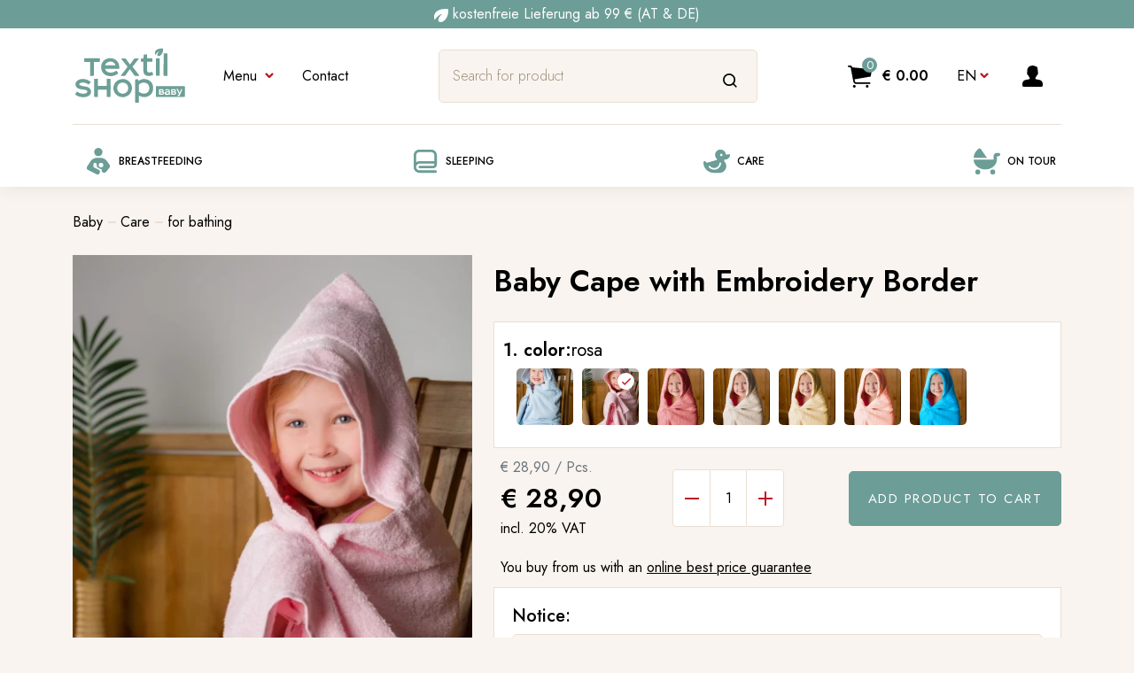

--- FILE ---
content_type: text/html; charset=UTF-8
request_url: https://www.textilshop.at/en/product?id=3372
body_size: 38894
content:
<!DOCTYPE html>
<html lang="en">
<head>
    <script>
window.dataLayer = window.dataLayer || [];
</script>
<script>(function(w,d,s,l,i){w[l]=w[l]||[];w[l].push({'gtm.start':
new Date().getTime(),event:'gtm.js'});var f=d.getElementsByTagName(s)[0],
j=d.createElement(s),dl=l!='dataLayer'?'&l='+l:'';j.async=true;j.src=
'https://www.googletagmanager.com/gtm.js?id='+i+dl;f.parentNode.insertBefore(j,f);
})(window,document,'script','dataLayer','GTM-54MGW6P');</script>
    
                    <!-- Smartsupp Live Chat script -->
            <script type="text/javascript" defer>
                var _smartsupp = _smartsupp || {};
                _smartsupp.key = '60de4f5191e001b6d4acdbd5ddb8479dbb80b8ec';
                window.smartsupp||(function(d) {
                    var s,c,o=smartsupp=function(){ o._.push(arguments)};o._=[];
                    s=d.getElementsByTagName('script')[0];c=d.createElement('script');
                    c.type='text/javascript';c.charset='utf-8';c.async=true;
                    c.src='https://www.smartsuppchat.com/loader.js?';s.parentNode.insertBefore(c,s);
                })(document);
            </script>
        <!-- End Smartsupp Live Chat script -->
                <script id="mcjs">!function(c,h,i,m,p){m=c.createElement(h),p=c.getElementsByTagName(h)[0],m.async=1,m.src=i,p.parentNode.insertBefore(m,p)}(document,"script","https://chimpstatic.com/mcjs-connected/js/users/71e8cb1ac6eba01688cb3fdf4/921d12ce07ac08d96523bb39b.js");</script>
            <script>
            !function (f,b,e,v,n,t,s){if(f.fbq)return;n=f.fbq=function()
            {n.callMethod?n.callMethod.apply(n,arguments):n.queue.push(arguments)}
            ;if(!f._fbq)f._fbq=n;n.push=n;n.loaded=!0;n.version='2.0';n.queue=[];
                t=b.createElement(e);t.async = !0;t.src = v;s=b.getElementsByTagName(e)[0];
                s.parentNode.insertBefore(t,s)}(window,document,'script','https://connect.facebook.net/en_US/fbevents.js');
            fbq('init', 319930366984650);
                        fbq('track', 'PageView');
                    </script>
        <noscript>
            <img height="1" width="1" style="display:none"
                 src="https://www.facebook.com/tr?id=319930366984650&ev=PageView&noscript=1"/>
        </noscript>
    
    <meta charset="utf-8"/>
    <meta name="viewport" content="width=device-width, initial-scale=1, shrink-to-fit=no"/>
    <meta name="author" content="Söllradl Textil Gmbh in Zusammenarbeit mit Söllradl Software und Sorelio Software">
    <meta name="description" content="The baby cape is perfect for after bathing. The baby can snuggle up comfortably in it. It is made of 100% cotton and is embroiderable.">
    <meta name="keywords" content="">
    <meta name="format-detection" content="telephone=no">

    <!-- HTML Meta Tags -->
    <title>Baby Cape with Embroidery Border</title>
        <script type="application/ld+json">{"@context":"https:\/\/schema.org","@type":"Product","name":"Baby Cape with Embroidery Border","image":"https:\/\/www.textilshop.at\/storage\/products\/12424\/conversions\/1691760030-webp.webp?v=1654598658","sku":"1691760030","mpn":"169176","productID":3372,"description":"<p>A self-embroidered baby cape makes every bathing day an experience. The terry baby cape made of 100% cotton offers embroiderers a woven-in Aida field, which can be embroidered with the name of the child or their favorite animal, for example. The cape is available in many colors so that your favorite color is also included. The basis weight is 420 g\/sqm.<\/p>\n<p>&nbsp;<\/p>\n<p><strong>Advantages<\/strong><\/p>\n<ul>\n<li>high-quality materials from Austria<\/li>\n<li>absorbent, durable, easy to care for<\/li>\n<li>Hood to snuggle up in<\/li>\n<li>soft and warm<\/li>\n<\/ul>","brand":{"@type":"Brand","name":"Weberei Hofer"},"offers":{"@type":"Offer","url":"https:\/\/www.textilshop.at\/en\/product?colorCode=0030&size=0&id=3372","priceCurrency":"EUR","price":"28.90","priceValidUntil":"2026-01-25T00:00:00+01:00","itemCondition":"https:\/\/schema.org\/NewCondition","availability":"https:\/\/schema.org\/InStock"}}</script>
    <script type="application/ld+json">{"@context":"https:\/\/schema.org","@type":"BreadcrumbList","itemListElement":[{"@type":"ListItem","name":"Baby","item":"https:\/\/www.textilshop.at\/en\/shop\/baby-en","position":1},{"@type":"ListItem","name":"Care","item":"https:\/\/www.textilshop.at\/en\/shop\/baby-en\/care","position":2},{"@type":"ListItem","name":"for bathing","item":"https:\/\/www.textilshop.at\/en\/shop\/baby-en\/care\/for-bathing","position":3},{"@type":"ListItem","name":"Baby Cape with Embroidery Border","item":"https:\/\/www.textilshop.at\/en\/product?id=3372","position":4}]}</script>
    <script type="application/ld+json">
        {"@context":"http://schema.org","@type":"Organization","name":"Textilshop.at","url":"https://www.textilshop.at","address":"Rathausplatz 6, 4550 Kremsmünster","sameAs":["https://www.facebook.com/textilshop","https://www.instagram.com/textilshop.at","https://www.youtube.com/channel/UCcrxnKpEkCtKtI-AWGzr7fg","https://www.pinterest.at/textilshop"]}

    </script>
    <!-- Facebook Meta Tags -->
    <meta property=”og:site_name” content="Textilshop.at">
    <meta property="og:url" content="https://www.textilshop.at/en/product?id=3372">
    <meta property="og:type" content="website">
    <meta property="og:title" content="Baby Cape with Embroidery Border">
    <meta property="og:description"
          content="The baby cape is perfect for after bathing. The baby can snuggle up comfortably in it. It is made of 100% cotton and is embroiderable.">
    <meta property="og:image" content="https://www.textilshop.at/storage/products/12424/1691760030.jpg?v=1654598658">

    <!-- Twitter Meta Tags -->
    <meta name="twitter:card" content="summary_large_image">
    <meta property="twitter:domain" content="https://www.textilshop.at">
    <meta property="twitter:url" content="https://www.textilshop.at/en/product?id=3372">
    <meta name="twitter:title" content="Baby Cape with Embroidery Border">
    <meta name="twitter:description"
          content="The baby cape is perfect for after bathing. The baby can snuggle up comfortably in it. It is made of 100% cotton and is embroiderable.">
    <meta name="twitter:image" content="https://www.textilshop.at/storage/products/12424/1691760030.jpg?v=1654598658">

    <link rel="shortcut icon" href="https://www.textilshop.at/media/favicons/shop.ico">
        <style >/* cyrillic */
@font-face {
  font-family: 'Jost';
  font-style: italic;
  font-weight: 300;
  font-display: swap;
  src: url(https://www.textilshop.at/storage/fonts/e1c5eb3ecb/sjostv992zutbhpnqw73oht5d4hxray7lrq.woff2) format('woff2');
  unicode-range: U+0400-045F, U+0490-0491, U+04B0-04B1, U+2116;
}
/* latin-ext */
@font-face {
  font-family: 'Jost';
  font-style: italic;
  font-weight: 300;
  font-display: swap;
  src: url(https://www.textilshop.at/storage/fonts/e1c5eb3ecb/sjostv992zutbhpnqw73oht7j4hxray7lrq.woff2) format('woff2');
  unicode-range: U+0100-024F, U+0259, U+1E00-1EFF, U+2020, U+20A0-20AB, U+20AD-20CF, U+2113, U+2C60-2C7F, U+A720-A7FF;
}
/* latin */
@font-face {
  font-family: 'Jost';
  font-style: italic;
  font-weight: 300;
  font-display: swap;
  src: url(https://www.textilshop.at/storage/fonts/e1c5eb3ecb/sjostv992zutbhpnqw73oht4d4hxray7g.woff2) format('woff2');
  unicode-range: U+0000-00FF, U+0131, U+0152-0153, U+02BB-02BC, U+02C6, U+02DA, U+02DC, U+2000-206F, U+2074, U+20AC, U+2122, U+2191, U+2193, U+2212, U+2215, U+FEFF, U+FFFD;
}
/* cyrillic */
@font-face {
  font-family: 'Jost';
  font-style: italic;
  font-weight: 400;
  font-display: swap;
  src: url(https://www.textilshop.at/storage/fonts/e1c5eb3ecb/sjostv992zutbhpnqw73oht5d4hxray7lrq.woff2) format('woff2');
  unicode-range: U+0400-045F, U+0490-0491, U+04B0-04B1, U+2116;
}
/* latin-ext */
@font-face {
  font-family: 'Jost';
  font-style: italic;
  font-weight: 400;
  font-display: swap;
  src: url(https://www.textilshop.at/storage/fonts/e1c5eb3ecb/sjostv992zutbhpnqw73oht7j4hxray7lrq.woff2) format('woff2');
  unicode-range: U+0100-024F, U+0259, U+1E00-1EFF, U+2020, U+20A0-20AB, U+20AD-20CF, U+2113, U+2C60-2C7F, U+A720-A7FF;
}
/* latin */
@font-face {
  font-family: 'Jost';
  font-style: italic;
  font-weight: 400;
  font-display: swap;
  src: url(https://www.textilshop.at/storage/fonts/e1c5eb3ecb/sjostv992zutbhpnqw73oht4d4hxray7g.woff2) format('woff2');
  unicode-range: U+0000-00FF, U+0131, U+0152-0153, U+02BB-02BC, U+02C6, U+02DA, U+02DC, U+2000-206F, U+2074, U+20AC, U+2122, U+2191, U+2193, U+2212, U+2215, U+FEFF, U+FFFD;
}
/* cyrillic */
@font-face {
  font-family: 'Jost';
  font-style: italic;
  font-weight: 500;
  font-display: swap;
  src: url(https://www.textilshop.at/storage/fonts/e1c5eb3ecb/sjostv992zutbhpnqw73oht5d4hxray7lrq.woff2) format('woff2');
  unicode-range: U+0400-045F, U+0490-0491, U+04B0-04B1, U+2116;
}
/* latin-ext */
@font-face {
  font-family: 'Jost';
  font-style: italic;
  font-weight: 500;
  font-display: swap;
  src: url(https://www.textilshop.at/storage/fonts/e1c5eb3ecb/sjostv992zutbhpnqw73oht7j4hxray7lrq.woff2) format('woff2');
  unicode-range: U+0100-024F, U+0259, U+1E00-1EFF, U+2020, U+20A0-20AB, U+20AD-20CF, U+2113, U+2C60-2C7F, U+A720-A7FF;
}
/* latin */
@font-face {
  font-family: 'Jost';
  font-style: italic;
  font-weight: 500;
  font-display: swap;
  src: url(https://www.textilshop.at/storage/fonts/e1c5eb3ecb/sjostv992zutbhpnqw73oht4d4hxray7g.woff2) format('woff2');
  unicode-range: U+0000-00FF, U+0131, U+0152-0153, U+02BB-02BC, U+02C6, U+02DA, U+02DC, U+2000-206F, U+2074, U+20AC, U+2122, U+2191, U+2193, U+2212, U+2215, U+FEFF, U+FFFD;
}
/* cyrillic */
@font-face {
  font-family: 'Jost';
  font-style: italic;
  font-weight: 600;
  font-display: swap;
  src: url(https://www.textilshop.at/storage/fonts/e1c5eb3ecb/sjostv992zutbhpnqw73oht5d4hxray7lrq.woff2) format('woff2');
  unicode-range: U+0400-045F, U+0490-0491, U+04B0-04B1, U+2116;
}
/* latin-ext */
@font-face {
  font-family: 'Jost';
  font-style: italic;
  font-weight: 600;
  font-display: swap;
  src: url(https://www.textilshop.at/storage/fonts/e1c5eb3ecb/sjostv992zutbhpnqw73oht7j4hxray7lrq.woff2) format('woff2');
  unicode-range: U+0100-024F, U+0259, U+1E00-1EFF, U+2020, U+20A0-20AB, U+20AD-20CF, U+2113, U+2C60-2C7F, U+A720-A7FF;
}
/* latin */
@font-face {
  font-family: 'Jost';
  font-style: italic;
  font-weight: 600;
  font-display: swap;
  src: url(https://www.textilshop.at/storage/fonts/e1c5eb3ecb/sjostv992zutbhpnqw73oht4d4hxray7g.woff2) format('woff2');
  unicode-range: U+0000-00FF, U+0131, U+0152-0153, U+02BB-02BC, U+02C6, U+02DA, U+02DC, U+2000-206F, U+2074, U+20AC, U+2122, U+2191, U+2193, U+2212, U+2215, U+FEFF, U+FFFD;
}
/* cyrillic */
@font-face {
  font-family: 'Jost';
  font-style: italic;
  font-weight: 700;
  font-display: swap;
  src: url(https://www.textilshop.at/storage/fonts/e1c5eb3ecb/sjostv992zutbhpnqw73oht5d4hxray7lrq.woff2) format('woff2');
  unicode-range: U+0400-045F, U+0490-0491, U+04B0-04B1, U+2116;
}
/* latin-ext */
@font-face {
  font-family: 'Jost';
  font-style: italic;
  font-weight: 700;
  font-display: swap;
  src: url(https://www.textilshop.at/storage/fonts/e1c5eb3ecb/sjostv992zutbhpnqw73oht7j4hxray7lrq.woff2) format('woff2');
  unicode-range: U+0100-024F, U+0259, U+1E00-1EFF, U+2020, U+20A0-20AB, U+20AD-20CF, U+2113, U+2C60-2C7F, U+A720-A7FF;
}
/* latin */
@font-face {
  font-family: 'Jost';
  font-style: italic;
  font-weight: 700;
  font-display: swap;
  src: url(https://www.textilshop.at/storage/fonts/e1c5eb3ecb/sjostv992zutbhpnqw73oht4d4hxray7g.woff2) format('woff2');
  unicode-range: U+0000-00FF, U+0131, U+0152-0153, U+02BB-02BC, U+02C6, U+02DA, U+02DC, U+2000-206F, U+2074, U+20AC, U+2122, U+2191, U+2193, U+2212, U+2215, U+FEFF, U+FFFD;
}
/* cyrillic */
@font-face {
  font-family: 'Jost';
  font-style: normal;
  font-weight: 300;
  font-display: swap;
  src: url(https://www.textilshop.at/storage/fonts/e1c5eb3ecb/sjostv992zatbhpnqw73odd4jqmfxic7w.woff2) format('woff2');
  unicode-range: U+0400-045F, U+0490-0491, U+04B0-04B1, U+2116;
}
/* latin-ext */
@font-face {
  font-family: 'Jost';
  font-style: normal;
  font-weight: 300;
  font-display: swap;
  src: url(https://www.textilshop.at/storage/fonts/e1c5eb3ecb/sjostv992zatbhpnqw73ord4jqmfxic7w.woff2) format('woff2');
  unicode-range: U+0100-024F, U+0259, U+1E00-1EFF, U+2020, U+20A0-20AB, U+20AD-20CF, U+2113, U+2C60-2C7F, U+A720-A7FF;
}
/* latin */
@font-face {
  font-family: 'Jost';
  font-style: normal;
  font-weight: 300;
  font-display: swap;
  src: url(https://www.textilshop.at/storage/fonts/e1c5eb3ecb/sjostv992zatbhpnqw73otd4jqmfxi.woff2) format('woff2');
  unicode-range: U+0000-00FF, U+0131, U+0152-0153, U+02BB-02BC, U+02C6, U+02DA, U+02DC, U+2000-206F, U+2074, U+20AC, U+2122, U+2191, U+2193, U+2212, U+2215, U+FEFF, U+FFFD;
}
/* cyrillic */
@font-face {
  font-family: 'Jost';
  font-style: normal;
  font-weight: 400;
  font-display: swap;
  src: url(https://www.textilshop.at/storage/fonts/e1c5eb3ecb/sjostv992zatbhpnqw73odd4jqmfxic7w.woff2) format('woff2');
  unicode-range: U+0400-045F, U+0490-0491, U+04B0-04B1, U+2116;
}
/* latin-ext */
@font-face {
  font-family: 'Jost';
  font-style: normal;
  font-weight: 400;
  font-display: swap;
  src: url(https://www.textilshop.at/storage/fonts/e1c5eb3ecb/sjostv992zatbhpnqw73ord4jqmfxic7w.woff2) format('woff2');
  unicode-range: U+0100-024F, U+0259, U+1E00-1EFF, U+2020, U+20A0-20AB, U+20AD-20CF, U+2113, U+2C60-2C7F, U+A720-A7FF;
}
/* latin */
@font-face {
  font-family: 'Jost';
  font-style: normal;
  font-weight: 400;
  font-display: swap;
  src: url(https://www.textilshop.at/storage/fonts/e1c5eb3ecb/sjostv992zatbhpnqw73otd4jqmfxi.woff2) format('woff2');
  unicode-range: U+0000-00FF, U+0131, U+0152-0153, U+02BB-02BC, U+02C6, U+02DA, U+02DC, U+2000-206F, U+2074, U+20AC, U+2122, U+2191, U+2193, U+2212, U+2215, U+FEFF, U+FFFD;
}
/* cyrillic */
@font-face {
  font-family: 'Jost';
  font-style: normal;
  font-weight: 500;
  font-display: swap;
  src: url(https://www.textilshop.at/storage/fonts/e1c5eb3ecb/sjostv992zatbhpnqw73odd4jqmfxic7w.woff2) format('woff2');
  unicode-range: U+0400-045F, U+0490-0491, U+04B0-04B1, U+2116;
}
/* latin-ext */
@font-face {
  font-family: 'Jost';
  font-style: normal;
  font-weight: 500;
  font-display: swap;
  src: url(https://www.textilshop.at/storage/fonts/e1c5eb3ecb/sjostv992zatbhpnqw73ord4jqmfxic7w.woff2) format('woff2');
  unicode-range: U+0100-024F, U+0259, U+1E00-1EFF, U+2020, U+20A0-20AB, U+20AD-20CF, U+2113, U+2C60-2C7F, U+A720-A7FF;
}
/* latin */
@font-face {
  font-family: 'Jost';
  font-style: normal;
  font-weight: 500;
  font-display: swap;
  src: url(https://www.textilshop.at/storage/fonts/e1c5eb3ecb/sjostv992zatbhpnqw73otd4jqmfxi.woff2) format('woff2');
  unicode-range: U+0000-00FF, U+0131, U+0152-0153, U+02BB-02BC, U+02C6, U+02DA, U+02DC, U+2000-206F, U+2074, U+20AC, U+2122, U+2191, U+2193, U+2212, U+2215, U+FEFF, U+FFFD;
}
/* cyrillic */
@font-face {
  font-family: 'Jost';
  font-style: normal;
  font-weight: 600;
  font-display: swap;
  src: url(https://www.textilshop.at/storage/fonts/e1c5eb3ecb/sjostv992zatbhpnqw73odd4jqmfxic7w.woff2) format('woff2');
  unicode-range: U+0400-045F, U+0490-0491, U+04B0-04B1, U+2116;
}
/* latin-ext */
@font-face {
  font-family: 'Jost';
  font-style: normal;
  font-weight: 600;
  font-display: swap;
  src: url(https://www.textilshop.at/storage/fonts/e1c5eb3ecb/sjostv992zatbhpnqw73ord4jqmfxic7w.woff2) format('woff2');
  unicode-range: U+0100-024F, U+0259, U+1E00-1EFF, U+2020, U+20A0-20AB, U+20AD-20CF, U+2113, U+2C60-2C7F, U+A720-A7FF;
}
/* latin */
@font-face {
  font-family: 'Jost';
  font-style: normal;
  font-weight: 600;
  font-display: swap;
  src: url(https://www.textilshop.at/storage/fonts/e1c5eb3ecb/sjostv992zatbhpnqw73otd4jqmfxi.woff2) format('woff2');
  unicode-range: U+0000-00FF, U+0131, U+0152-0153, U+02BB-02BC, U+02C6, U+02DA, U+02DC, U+2000-206F, U+2074, U+20AC, U+2122, U+2191, U+2193, U+2212, U+2215, U+FEFF, U+FFFD;
}
</style>    <script type="text/javascript" src="//widget.trustpilot.com/bootstrap/v5/tp.widget.bootstrap.min.js" defer></script>
    <link rel="stylesheet" href="/css/shop.css?id=0591c643d803f46fd851">

    <!-- CSRF Token -->
    <meta name="csrf-token" content="8uLHBgRG0pozfq9iGiNfrOT8Sua2qbXfRdBhwfA5">

    <!-- Fonts and Styles -->
    

        <style>

        .skeleton-product {
            animation: backgroundAnimation 20s infinite;
            width: 100%;
            height: 100%;
        }

        .skeleton-text {
            width: 100%;
            background-color: rgb(246, 235, 225);
            border-radius: 1rem;
        }

        @media (max-width: 576px) {
            .skeleton-text {
                height: 15px;
                margin: .5rem !important;
            }
        }

        .skeleton-filler {
            width: 100%;
            height: 125px;
            animation: backgroundAnimation 20s infinite;
            border-radius: 1rem;
        }


        @keyframes backgroundAnimation {
            0% {
                background-color: rgb(246, 235, 225);
            }
            33% {
                background-color: rgb(245, 227, 210);
            }
            50% {
                background-color: rgb(241, 205, 172);
            }
            66% {
                background-color: rgb(245, 227, 210);
            }
            100% {
                background-color: rgb(246, 235, 225);
            }
        }
    </style>

    <script>window.Laravel = {"csrfToken":"8uLHBgRG0pozfq9iGiNfrOT8Sua2qbXfRdBhwfA5"};</script>
    <script src="https://kit.fontawesome.com/ec666a3f94.js" crossorigin="anonymous" async></script>
                <link rel="alternate"
              hreflang="x-default"
              href="https://www.textilshop.at/product?id=3372">
                <link rel="alternate"
              hreflang="en"
              href="https://www.textilshop.at/en/product?id=3372">
                        <link rel="canonical" href="https://www.textilshop.at/en/product?id=3372"/>
            </head>

<body class="baby-color">
<script>
        function gtmPush() {
                        window.dataLayer.push({"event":"view_item","ecommerce":{"items":[{"item_name":"Baby Cape with Embroidery Border","item_id":3372,"price":28.9,"item_brand":"Weberei Hofer","item_category":null,"item_variant":null,"quantity":1}]}});
                                }
        addEventListener("load", gtmPush);
    </script>
<noscript><iframe src="https://www.googletagmanager.com/ns.html?id=GTM-54MGW6P"
height="0" width="0" style="display:none;visibility:hidden"></iframe></noscript>



<main id="app">
    <div class="mt-4">
                                    <header class="fixed-top">
    <div class="w-100 text-center align-items-center align-content-center bg-primary">
        <div class="p-1 container text-white app-special-news">
            <img alt="regionale Textilien" width="16" height="17" src="https://www.textilshop.at/media/shop/icons/mark_white.svg">&nbsp;kostenfreie Lieferung ab 99 € (AT &amp; DE)        </div>
    </div>
    <div class="container d-flex justify-content-between align-items-center">
        <div class="d-flex align-items-center header-left">
            <a href="https://www.textilshop.at/en" class="site-name">
                <img style="width: 129px; height: 81px" class="img-fluid" src="https://www.textilshop.at/icons/logo-baby.svg" alt="textilshop.at" width="129" height="81">
            </a>

            <div class="nav-top d-none d-lg-block">
                <ul class="navbar-nav d-flex flex-row">
                    <li class="nav-item dropdown">
                        <a class="nav-link dropdown-toggle" href="#" data-bs-toggle="dropdown" aria-expanded="false">
                            Menu                        </a>
                        <ul class="dropdown-menu">
                                                                                                <li>
                                        <a class="dropdown-item" href="https://www.textilshop.at/en/suppliers">Suppliers</a>
                                    </li>
                                                                                                                                <li>
                                        <a class="dropdown-item" href="https://www.textilshop.at/en/contact">Contact</a>
                                    </li>
                                                                                                                                <li>
                                        <a class="dropdown-item" href="https://www.textilshop.at/en/about-us">About us</a>
                                    </li>
                                                                                                                                <li>
                                        <a class="dropdown-item" href="https://www.textilshop.at/en/delivery-and-payment-information">Transport and Payment</a>
                                    </li>
                                                                                                                                <li>
                                        <a class="dropdown-item" href="https://www.textilshop.at/en/terms-of-business">ToB</a>
                                    </li>
                                                                                                                                <li>
                                        <a class="dropdown-item" href="https://www.textilshop.at/en/data-protection">data protection</a>
                                    </li>
                                                                                                                                <li>
                                        <a class="dropdown-item" href="https://www.textilshop.at/en/legal-notice">imprint</a>
                                    </li>
                                                                                                                                                                                            <li>
                                        <a class="dropdown-item" href="">Gutschein</a>
                                    </li>
                                                                                                                                                                                            <li>
                                        <a class="dropdown-item" href="https://www.textilshop.at/en/faq">FaQ</a>
                                    </li>
                                                                                                                                <li>
                                        <a class="dropdown-item" href="#newsletter-modal">Newsletter</a>
                                    </li>
                                                                                                                                                </ul>
                    </li>
                    <li class="nav-item dropdown">
                        <a class="nav-link" href="https://www.textilshop.at/en/contact"
                           role="button">Contact</a>
                    </li>
                </ul>
            </div>
        </div>
        <search-component id="search-component" class="d-none d-lg-block"
                          language-id="2"
        ></search-component>

        <div class="head-contact d-xxl-flex align-items-center d-none ms-1">
    <span>
        <a href="https://www.textilshop.at/en/contact">
            <img class="img-fluid" src="https://www.textilshop.at/media/shop/images/manuela-daninger.webp?v=1"
                 alt="Manuela Daninger"
                 width="72" height="72">
        </a>
    </span>
    <p>
        <a href="tel:+43-7583-51166">+43-7583-51166</a>
        <span class="d-flex opening-hours-dot">
                            Offline - We will be back shortly.                    </span>
    </p>
</div>

        <div class="header-right d-flex align-items-center">
            <small-cart-component></small-cart-component>

            <div class="nav-langs d-none d-lg-block">
    <ul class="navbar-nav">
        <li class="nav-item dropdown">
            <a class="nav-link dropdown-toggle text-uppercase" href="#" id="nav-dropdown" data-bs-toggle="dropdown"
               aria-expanded="false">en</a>
            <ul class="dropdown-menu" aria-labelledby="nav-dropdown">
                                    <li>
                        <a class="dropdown-item" href="https://www.textilshop.at/product?id=3372">Deutsch</a>
                    </li>
                                    <li>
                        <a class="dropdown-item" href="https://www.textilshop.at/en/product?id=3372">English</a>
                    </li>
                            </ul>
        </li>
    </ul>
</div>
            <div class="account">
    <a class="account-link d-flex align-items-center"></a>
    <div class="account-dropdown">
                    <form method="POST" action="https://www.textilshop.at/en/login?redirect_to=https%3A%2F%2Fwww.textilshop.at%2Fen%2Fproduct%3Fid%3D3372" accept-charset="UTF-8" class="account-form"><input name="_token" type="hidden" value="8uLHBgRG0pozfq9iGiNfrOT8Sua2qbXfRdBhwfA5">
            <div>
                <div class="form-group">
            <label for="email" class="form-label">E-Mail</label>
        <input class="form-control form-control-lg form-control-alt py-4" autofocus autocomplete="email" id="login_email" name="email" type="email">
    </div>

            </div>
            <div>
                <div class="form-group">
            <label for="password" class="form-label">Password</label>
        <input class="form-control" id="login_password" name="password" type="password" value="">
    </div>

            </div>
            <div class="form-btn d-flex justify-content-between flex-wrap align-items-center">
                <button type="submit" class="btn btn-primary">
                    login                </button>
                <a href="https://www.textilshop.at/en/password/reset" class="password-link">
                    lost password?                </a>
            </div>
            </form>
            <div class="account-list">
                <h3>You are not registered?</h3>
                <ul>
                    <li class="check d-flex">open account beginning with 2nd order</li>
                    <li class="check d-flex">overview about your orders</li>
                    <li class="check d-flex">order faster</li>
                    <li class="check d-flex">manage personal data</li>
                </ul>
                <a href="https://www.textilshop.at/en/register" class="btn btn-secondary">
                    register                </a>
            </div>
            </div>
</div>
        </div>

    </div>
    <nav class="navbar navbar-expand-lg">
    <div class="container">

        <button class="navbar-toggler" type="button" data-bs-toggle="collapse" data-bs-target="#navigation"
                aria-controls="navigation" aria-expanded="false" aria-label="Toggle navigation">
            <span class="navbar-toggler-icon justify-content-center d-flex align-items-center">Shop</span>
        </button>

        <div class="collapse navbar-collapse" id="navigation">
            <div class="container">
                <div class="menu-mobile-top d-flex align-items-center justify-content-between">

                    <search-component class="d-lg-none"
                                      search-url="https://www.textilshop.at/en/search-results/_search_"
                                      product-url="https://www.textilshop.at/en/product?id=_id_"
                                      language-id="2"
                    ></search-component>

                    <div class="nav-langs d-lg-none">
                        <ul class="navbar-nav">
                            <li class="nav-item dropdown">
                                <a class="nav-link dropdown-toggle d-flex align-items-center" href="#"
                                   id="nav-dropdown-mobile"
                                   data-bs-toggle="dropdown" aria-expanded="false">en</a>
                                <ul class="dropdown-menu" aria-labelledby="nav-dropdown">
                                                                            <li>
                                            <a class="dropdown-item"
                                               href="https://www.textilshop.at/product?id=3372">
                                                Deutsch
                                            </a>
                                        </li>
                                                                            <li>
                                            <a class="dropdown-item"
                                               href="https://www.textilshop.at/en/product?id=3372">
                                                English
                                            </a>
                                        </li>
                                                                    </ul>
                            </li>
                        </ul>
                    </div>

                </div>

                <ul class="navbar-nav justify-content-md-between">
                                            <li class="nav-item dropdown">
                            <a class="nav-link d-flex align-items-center dropdown-toggle "
                               href="https://www.textilshop.at/en/shop/baby-en/breastfeeding">
                                                                    <i style="width: 30px; height: 30px;" class="fa-solid fa-person-breastfeeding text-primary px-2"></i>
                                                                Breastfeeding
                            </a>
                        </li>
                                            <li class="nav-item dropdown">
                            <a class="nav-link d-flex align-items-center dropdown-toggle "
                               href="https://www.textilshop.at/en/shop/baby-en/sleeping">
                                                                    <i style="width: 30px; height: 30px;" class="fa-regular fa-blanket text-primary px-2"></i>
                                                                Sleeping
                            </a>
                        </li>
                                            <li class="nav-item dropdown">
                            <a class="nav-link d-flex align-items-center dropdown-toggle "
                               href="https://www.textilshop.at/en/shop/baby-en/care">
                                                                    <i style="width: 30px; height: 30px;" class="fa-solid fa-duck text-primary px-2"></i>
                                                                Care
                            </a>
                        </li>
                                            <li class="nav-item dropdown">
                            <a class="nav-link d-flex align-items-center dropdown-toggle "
                               href="https://www.textilshop.at/en/shop/baby-en/on-tour">
                                                                    <i style="width: 30px; height: 30px;" class="fa-solid fa-baby-carriage text-primary px-2"></i>
                                                                on Tour
                            </a>
                        </li>
                    
                    <li class="nav-item dropdown d-lg-none">
                        <a class="nav-link dropdown-toggle" href="#" data-bs-toggle="dropdown" aria-expanded="false">
                            Menu                        </a>
                        <ul class="dropdown-menu">
                                                                                                <li>
                                        <a class="dropdown-item" href="https://www.textilshop.at/en/suppliers">Suppliers</a>
                                    </li>
                                                                                                                                <li>
                                        <a class="dropdown-item" href="https://www.textilshop.at/en/contact">Contact</a>
                                    </li>
                                                                                                                                <li>
                                        <a class="dropdown-item" href="https://www.textilshop.at/en/about-us">About us</a>
                                    </li>
                                                                                                                                <li>
                                        <a class="dropdown-item" href="https://www.textilshop.at/en/delivery-and-payment-information">Transport and Payment</a>
                                    </li>
                                                                                                                                <li>
                                        <a class="dropdown-item" href="https://www.textilshop.at/en/terms-of-business">ToB</a>
                                    </li>
                                                                                                                                <li>
                                        <a class="dropdown-item" href="https://www.textilshop.at/en/data-protection">data protection</a>
                                    </li>
                                                                                                                                <li>
                                        <a class="dropdown-item" href="https://www.textilshop.at/en/legal-notice">imprint</a>
                                    </li>
                                                                                                                                <li>
                                        <a class="dropdown-item" href=""></a>
                                    </li>
                                                                                                                                <li>
                                        <a class="dropdown-item" href="">Gutschein</a>
                                    </li>
                                                                                                                                <li>
                                        <a class="dropdown-item" href=""></a>
                                    </li>
                                                                                                                                <li>
                                        <a class="dropdown-item" href="https://www.textilshop.at/en/faq">FaQ</a>
                                    </li>
                                                                                                                                <li>
                                        <a class="dropdown-item" href="#newsletter-modal">Newsletter</a>
                                    </li>
                                                                                                                                <li>
                                        <a class="dropdown-item" href=""></a>
                                    </li>
                                                                                    </ul>
                    </li>
                    <li class="nav-item dropdown d-lg-none">
                        <a class="nav-link" href="https://www.textilshop.at/en/contact"
                           role="button">Contact</a>
                    </li>
                </ul>
            </div>
        </div>
    </div>
</nav>
</header>
                        </div>

                        <div class="product-detail">
        <div class="container">
                            <nav aria-label="breadcrumb">
            <a href="https://www.textilshop.at/en/shop/baby-en/care"
            class="btn btn-transparent btn-prev d-flex align-items-center d-lg-none black text-black">
            Back to Care        </a>
        <ol class="breadcrumb breadcrumb-subcategory">
                                                                <li class="breadcrumb-item d-flex align-items-center text-white">
                        <a class="" href="https://www.textilshop.at/en/shop/baby-en">Baby</a>
                    </li>
                                                                            <li class="breadcrumb-item d-flex align-items-center">
                    <a class="" href="https://www.textilshop.at/en/shop/baby-en/care">Care</a>
                </li>
                                                                                            <li class="breadcrumb-item d-flex align-items-center active" aria-current="page">
                        <a class=""
                           href="https://www.textilshop.at/en/shop/baby-en/care/for-bathing">
                            for bathing
                        </a>
                    </li>
                                        </ol>
</nav>
                        <product-detail-component :product-prop='{&quot;id&quot;:3372,&quot;article_number&quot;:&quot;169176&quot;,&quot;titles&quot;:{&quot;de&quot;:&quot;Babycape Stickbord\u00fcre zum Besticken&quot;,&quot;en&quot;:&quot;Baby Cape with Embroidery Border&quot;},&quot;internal_name&quot;:&quot;Babycape Stickborduere&quot;,&quot;calculated_price_from&quot;:28.9,&quot;length_contraction&quot;:null,&quot;width_contraction&quot;:null,&quot;is_sample_available&quot;:false,&quot;is_active&quot;:true,&quot;image_html&quot;:&quot;&lt;img  class=\&quot;img-fluid start\&quot;  srcset=\&quot;https:\/\/www.textilshop.at\/storage\/products\/12424\/responsive-images\/1691760030___media_library_original_667_1000.jpg 667w, https:\/\/www.textilshop.at\/storage\/products\/12424\/responsive-images\/1691760030___media_library_original_558_836.jpg 558w, https:\/\/www.textilshop.at\/storage\/products\/12424\/responsive-images\/1691760030___media_library_original_466_698.jpg 466w, https:\/\/www.textilshop.at\/storage\/products\/12424\/responsive-images\/1691760030___media_library_original_390_584.jpg 390w, https:\/\/www.textilshop.at\/storage\/products\/12424\/responsive-images\/1691760030___media_library_original_326_488.jpg 326w, https:\/\/www.textilshop.at\/storage\/products\/12424\/responsive-images\/1691760030___media_library_original_273_409.jpg 273w, https:\/\/www.textilshop.at\/storage\/products\/12424\/responsive-images\/1691760030___media_library_original_228_341.jpg 228w, https:\/\/www.textilshop.at\/storage\/products\/12424\/responsive-images\/1691760030___media_library_original_191_286.jpg 191w, https:\/\/www.textilshop.at\/storage\/products\/12424\/responsive-images\/1691760030___media_library_original_160_239.jpg 160w, https:\/\/www.textilshop.at\/storage\/products\/12424\/responsive-images\/1691760030___media_library_original_133_199.jpg 133w, https:\/\/www.textilshop.at\/storage\/products\/12424\/responsive-images\/1691760030___media_library_original_112_167.jpg 112w, data:image\/svg+xml;base64,[base64] 32w\&quot;\n     onload=\&quot;window.requestAnimationFrame(function(){if(!(size=getBoundingClientRect().width))return;onload=null;sizes=Math.ceil(size\/window.innerWidth*100)+&#039;vw&#039;;});\&quot;\n     sizes=\&quot;1px\&quot; src=\&quot;https:\/\/www.textilshop.at\/storage\/products\/12424\/1691760030.jpg?v=1654598658\&quot;\n      alt=\&quot;Babycape Stickbord\u00fcre\&quot;  width=\&quot;667\&quot;\n     height=\&quot;1000\&quot;&gt;\n&quot;,&quot;image_url&quot;:&quot;https:\/\/www.textilshop.at\/storage\/products\/12424\/conversions\/1691760030-webp.webp?v=1654598658&quot;,&quot;is_configurable&quot;:false,&quot;language_links&quot;:{&quot;Deutsch&quot;:&quot;https:\/\/www.textilshop.at\/product?id=3372&quot;,&quot;English&quot;:&quot;https:\/\/www.textilshop.at\/en\/product?id=3372&quot;},&quot;measure_text&quot;:&quot;Please enter the correct measure and hem. If you use round or actagon fill in the diameter at length and breath. Pay Attention to the shrinkage!&quot;,&quot;color_code&quot;:&quot;0030&quot;,&quot;delivery_time_text&quot;:&quot;Delivery starts immediately after payment.&quot;,&quot;full_description&quot;:&quot;&lt;p&gt;A self-embroidered baby cape makes every bathing day an experience. The terry baby cape made of 100% cotton offers embroiderers a woven-in Aida field, which can be embroidered with the name of the child or their favorite animal, for example. The cape is available in many colors so that your favorite color is also included. The basis weight is 420 g\/sqm.&lt;\/p&gt;\n&lt;p&gt;&amp;nbsp;&lt;\/p&gt;\n&lt;p&gt;&lt;strong&gt;Advantages&lt;\/strong&gt;&lt;\/p&gt;\n&lt;ul&gt;\n&lt;li&gt;high-quality materials from Austria&lt;\/li&gt;\n&lt;li&gt;absorbent, durable, easy to care for&lt;\/li&gt;\n&lt;li&gt;Hood to snuggle up in&lt;\/li&gt;\n&lt;li&gt;soft and warm&lt;\/li&gt;\n&lt;\/ul&gt;&quot;,&quot;image&quot;:{&quot;id&quot;:12424,&quot;model_type&quot;:&quot;App\\Models\\Product\\ColorProductImage&quot;,&quot;model_id&quot;:11029,&quot;uuid&quot;:&quot;442aa748-b17d-48f0-af56-9dbaa3498587&quot;,&quot;collection_name&quot;:&quot;product&quot;,&quot;name&quot;:&quot;Babycape Stickbord\u00fcre&quot;,&quot;file_name&quot;:&quot;1691760030.jpg&quot;,&quot;mime_type&quot;:&quot;image\/jpeg&quot;,&quot;disk&quot;:&quot;product&quot;,&quot;conversions_disk&quot;:&quot;product&quot;,&quot;size&quot;:508866,&quot;manipulations&quot;:[],&quot;custom_properties&quot;:[],&quot;responsive_images&quot;:{&quot;media_library_original&quot;:{&quot;urls&quot;:[&quot;1691760030___media_library_original_667_1000.jpg&quot;,&quot;1691760030___media_library_original_558_836.jpg&quot;,&quot;1691760030___media_library_original_466_698.jpg&quot;,&quot;1691760030___media_library_original_390_584.jpg&quot;,&quot;1691760030___media_library_original_326_488.jpg&quot;,&quot;1691760030___media_library_original_273_409.jpg&quot;,&quot;1691760030___media_library_original_228_341.jpg&quot;,&quot;1691760030___media_library_original_191_286.jpg&quot;,&quot;1691760030___media_library_original_160_239.jpg&quot;,&quot;1691760030___media_library_original_133_199.jpg&quot;,&quot;1691760030___media_library_original_112_167.jpg&quot;],&quot;base64svg&quot;:&quot;data:image\/svg+xml;base64,[base64]&quot;},&quot;webp&quot;:{&quot;urls&quot;:[&quot;1691760030___webp_667_1000.webp&quot;,&quot;1691760030___webp_558_836.webp&quot;,&quot;1691760030___webp_466_698.webp&quot;,&quot;1691760030___webp_390_584.webp&quot;,&quot;1691760030___webp_326_488.webp&quot;,&quot;1691760030___webp_273_409.webp&quot;,&quot;1691760030___webp_228_341.webp&quot;],&quot;base64svg&quot;:&quot;data:image\/svg+xml;base64,[base64]&quot;},&quot;jpg&quot;:{&quot;urls&quot;:[&quot;1691760030___jpg_667_1000.jpg&quot;,&quot;1691760030___jpg_558_836.jpg&quot;,&quot;1691760030___jpg_466_698.jpg&quot;,&quot;1691760030___jpg_390_584.jpg&quot;,&quot;1691760030___jpg_326_488.jpg&quot;,&quot;1691760030___jpg_273_409.jpg&quot;,&quot;1691760030___jpg_228_341.jpg&quot;,&quot;1691760030___jpg_191_286.jpg&quot;],&quot;base64svg&quot;:&quot;data:image\/svg+xml;base64,[base64]&quot;}},&quot;order_column&quot;:12375,&quot;created_at&quot;:&quot;2022-01-07T06:54:37.000000Z&quot;,&quot;updated_at&quot;:&quot;2022-06-07T10:44:18.000000Z&quot;,&quot;generated_conversions&quot;:{&quot;thumb&quot;:true,&quot;webp&quot;:true,&quot;thumb_jpg&quot;:true,&quot;jpg&quot;:true},&quot;original_url&quot;:&quot;https:\/\/www.textilshop.at\/storage\/products\/12424\/1691760030.jpg?v=1654598658&quot;,&quot;preview_url&quot;:&quot;&quot;},&quot;title&quot;:&quot;Baby Cape with Embroidery Border&quot;,&quot;is_price_on_request&quot;:false,&quot;is_vat_active&quot;:true,&quot;has_similar_products&quot;:true,&quot;supplier&quot;:{&quot;id&quot;:16,&quot;slug&quot;:&quot;weberei-hofer&quot;,&quot;name&quot;:&quot;Weberei Hofer&quot;,&quot;full_name&quot;:&quot;Weberei Hofer&quot;,&quot;image&quot;:&quot;&lt;img  class=\&quot;img-fluid\&quot; alt=\&quot;Weberei Hofer\&quot;  srcset=\&quot;https:\/\/www.textilshop.at\/storage\/465\/responsive-images\/phpMRsSlj___supplier_show_card_webp_323_80.webp 323w, data:image\/svg+xml;base64,[base64] 32w\&quot;\n     onload=\&quot;window.requestAnimationFrame(function(){if(!(size=getBoundingClientRect().width))return;onload=null;sizes=Math.ceil(size\/window.innerWidth*100)+&#039;vw&#039;;});\&quot;\n     sizes=\&quot;1px\&quot; src=\&quot;https:\/\/www.textilshop.at\/storage\/465\/conversions\/phpMRsSlj-supplier_show_card_webp.webp?v=1648562982\&quot;\n      width=\&quot;323\&quot;\n     height=\&quot;80\&quot;&gt;\n&quot;,&quot;shop_detail_page_url&quot;:&quot;https:\/\/www.textilshop.at\/en\/suppliers\/weberei-hofer&quot;},&quot;quantity_type&quot;:{&quot;identifier&quot;:&quot;pieces&quot;,&quot;id&quot;:1},&quot;colors&quot;:[{&quot;id&quot;:2326,&quot;color_code&quot;:&quot;0040&quot;,&quot;titles&quot;:{&quot;de&quot;:&quot;ciel&quot;,&quot;en&quot;:&quot;ciel&quot;},&quot;title&quot;:&quot;ciel&quot;,&quot;image&quot;:&quot;&lt;img  style=\&quot;width: auto; height: 100%;\&quot; src=\&quot;https:\/\/www.textilshop.at\/storage\/products\/12423\/conversions\/1691760040-thumb.webp?v=1654598658\&quot; alt=\&quot;Babycape Stickbord\u00fcre\&quot;&gt;\n&quot;},{&quot;id&quot;:2329,&quot;color_code&quot;:&quot;0030&quot;,&quot;titles&quot;:{&quot;de&quot;:&quot;rosa&quot;,&quot;en&quot;:&quot;rosa&quot;,&quot;fr&quot;:&quot;rosa&quot;,&quot;es&quot;:&quot;rosa&quot;,&quot;cs&quot;:&quot;rosa&quot;,&quot;it&quot;:&quot;rosa&quot;},&quot;title&quot;:&quot;rosa&quot;,&quot;image&quot;:&quot;&lt;img  style=\&quot;width: auto; height: 100%;\&quot; src=\&quot;https:\/\/www.textilshop.at\/storage\/products\/12424\/conversions\/1691760030-thumb.webp?v=1654598658\&quot; alt=\&quot;Babycape Stickbord\u00fcre\&quot;&gt;\n&quot;},{&quot;id&quot;:2324,&quot;color_code&quot;:&quot;0033&quot;,&quot;titles&quot;:{&quot;de&quot;:&quot;rubin&quot;,&quot;en&quot;:&quot;ruby&quot;},&quot;title&quot;:&quot;ruby&quot;,&quot;image&quot;:&quot;&lt;img  style=\&quot;width: auto; height: 100%;\&quot; src=\&quot;https:\/\/www.textilshop.at\/storage\/products\/12427\/conversions\/1691760033-thumb.webp?v=1654598658\&quot; alt=\&quot;Babycape Stickbord\u00fcre\&quot;&gt;\n&quot;},{&quot;id&quot;:2320,&quot;color_code&quot;:&quot;0000&quot;,&quot;titles&quot;:{&quot;de&quot;:&quot;natur&quot;,&quot;en&quot;:&quot;natur&quot;},&quot;title&quot;:&quot;natur&quot;,&quot;image&quot;:&quot;&lt;img  style=\&quot;width: auto; height: 100%;\&quot; src=\&quot;https:\/\/www.textilshop.at\/storage\/products\/12428\/conversions\/1691760000-thumb.webp?v=1654598658\&quot; alt=\&quot;Babycape Stickbord\u00fcre\&quot;&gt;\n&quot;},{&quot;id&quot;:2321,&quot;color_code&quot;:&quot;0020&quot;,&quot;titles&quot;:{&quot;de&quot;:&quot;gelb&quot;,&quot;en&quot;:&quot;gelb&quot;,&quot;fr&quot;:&quot;gelb&quot;,&quot;es&quot;:&quot;gelb&quot;,&quot;cs&quot;:&quot;gelb&quot;,&quot;it&quot;:&quot;gelb&quot;},&quot;title&quot;:&quot;gelb&quot;,&quot;image&quot;:&quot;&lt;img  style=\&quot;width: auto; height: 100%;\&quot; src=\&quot;https:\/\/www.textilshop.at\/storage\/products\/12429\/conversions\/1691760020-thumb.webp?v=1654598658\&quot; alt=\&quot;Babycape Stickbord\u00fcre\&quot;&gt;\n&quot;},{&quot;id&quot;:2322,&quot;color_code&quot;:&quot;0031&quot;,&quot;titles&quot;:{&quot;de&quot;:&quot;apricot&quot;,&quot;en&quot;:&quot;apricot&quot;},&quot;title&quot;:&quot;apricot&quot;,&quot;image&quot;:&quot;&lt;img  style=\&quot;width: auto; height: 100%;\&quot; src=\&quot;https:\/\/www.textilshop.at\/storage\/products\/12430\/conversions\/1691760031-thumb.webp?v=1654598658\&quot; alt=\&quot;Babycape Stickbord\u00fcre\&quot;&gt;\n&quot;},{&quot;id&quot;:3013,&quot;color_code&quot;:&quot;0047&quot;,&quot;titles&quot;:{&quot;de&quot;:&quot;karibik&quot;,&quot;en&quot;:&quot;karibik&quot;},&quot;title&quot;:&quot;karibik&quot;,&quot;image&quot;:&quot;&lt;img  style=\&quot;width: auto; height: 100%;\&quot; src=\&quot;https:\/\/www.textilshop.at\/storage\/products\/12432\/conversions\/1691760047-thumb.webp?v=1654598658\&quot; alt=\&quot;Babycape Stickbord\u00fcre\&quot;&gt;\n&quot;}]}'
                                      :form-prop='{&quot;heightInput&quot;:false,&quot;widthInput&quot;:false,&quot;lengthInput&quot;:false,&quot;selectInput&quot;:false,&quot;measureText&quot;:null,&quot;sizeSelectOptions&quot;:[],&quot;radios&quot;:[],&quot;trimColorSelect&quot;:[],&quot;stichColorSelect&quot;:[],&quot;formData&quot;:{&quot;product_id&quot;:3372,&quot;quantity&quot;:1,&quot;note&quot;:&quot;&quot;,&quot;price&quot;:&quot;28,90&quot;,&quot;total_price&quot;:&quot;28,90&quot;,&quot;color_code&quot;:&quot;0030&quot;,&quot;messages&quot;:[],&quot;steps&quot;:{&quot;colors&quot;:true},&quot;deliveryStatus&quot;:true,&quot;deliveryText&quot;:&quot;In stock. We send good on the same working day.&quot;,&quot;quantity_type&quot;:&quot;Piece&quot;,&quot;show_sale&quot;:false,&quot;sale_price&quot;:&quot;28,90&quot;},&quot;specialSizeAvailable&quot;:false,&quot;selectWithStock&quot;:false,&quot;changed&quot;:false,&quot;options&quot;:{&quot;original_price&quot;:&quot;28.90&quot;,&quot;price&quot;:&quot;28.90&quot;,&quot;total_price&quot;:28.9,&quot;is_in_sale&quot;:false,&quot;sale_price&quot;:28.9,&quot;quantity&quot;:1,&quot;tmpok&quot;:1,&quot;messages&quot;:[],&quot;url&quot;:&quot;https:\/\/www.textilshop.at\/en\/product?farbe=0030&amp;id=3372&quot;,&quot;options&quot;:{&quot;price&quot;:&quot;28.90&quot;,&quot;quantity&quot;:1,&quot;colorCode&quot;:&quot;0030&quot;}},&quot;language&quot;:1}'
                                      :product-id="3372"
                                      :use-webp="1">
                <div class="container">

    <div class="row">
        <div class="col-12 col-xl-5">
            <div class="  product-images sticky-top">
                <div class="skeleton-product detail-lg skeleton-product" style="height: 500px">
                    &nbsp;
                </div>

            </div>
        </div>

        <div class="col-12 col-xl-7">
            <form>
                <input id="colorCodeInput" name="color_code" type="hidden" value="5031">
                <div class="product-header">
                    <h1 class="skeleton-text">Baby Cape with Embroidery Border</h1>
                </div>
                <div>
                    <div class="products-parameters pb-0 d-block d-lg-flex">
                        <div class="product-variants col">
                            <div class="skeleton-text w-25 me-1" style="position: absolute; right: 0px; padding-right: 10px;">
                                &nbsp;
                            </div>
                            <div style="margin-bottom: 0px;"></div>
                            <h4 class="tab-name d-flex align-items-center show-var skeleton-text w-50">&nbsp;</h4>
                            <div class="pb-0">
                                <div class="d-flex flex-wrap" style="margin-top: -5px;">
                                                                            <div class="var-item">
                                            <input id="filter-var-0" name="color" type="radio" value="3234">
                                            <label for="filter-var-0" title="gestreift terra" class="form-radio-label">
                                                <div class="var-img">
                                                    <div class="skeleton-product">
                                                        &nbsp;
                                                    </div>
                                                    <span class="check"></span>
                                                    <p class="var-name d-flex align-items-center">
                                                        <span style="font-size: 16px;">gestreift terra</span>
                                                    </p>
                                                </div>
                                            </label>
                                        </div>
                                                                            <div class="var-item">
                                            <input id="filter-var-1" name="color" type="radio" value="3234">
                                            <label for="filter-var-1" title="gestreift terra" class="form-radio-label">
                                                <div class="var-img">
                                                    <div class="skeleton-product">
                                                        &nbsp;
                                                    </div>
                                                    <span class="check"></span>
                                                    <p class="var-name d-flex align-items-center">
                                                        <span style="font-size: 16px;">gestreift terra</span>
                                                    </p>
                                                </div>
                                            </label>
                                        </div>
                                                                            <div class="var-item">
                                            <input id="filter-var-2" name="color" type="radio" value="3234">
                                            <label for="filter-var-2" title="gestreift terra" class="form-radio-label">
                                                <div class="var-img">
                                                    <div class="skeleton-product">
                                                        &nbsp;
                                                    </div>
                                                    <span class="check"></span>
                                                    <p class="var-name d-flex align-items-center">
                                                        <span style="font-size: 16px;">gestreift terra</span>
                                                    </p>
                                                </div>
                                            </label>
                                        </div>
                                                                            <div class="var-item">
                                            <input id="filter-var-3" name="color" type="radio" value="3234">
                                            <label for="filter-var-3" title="gestreift terra" class="form-radio-label">
                                                <div class="var-img">
                                                    <div class="skeleton-product">
                                                        &nbsp;
                                                    </div>
                                                    <span class="check"></span>
                                                    <p class="var-name d-flex align-items-center">
                                                        <span style="font-size: 16px;">gestreift terra</span>
                                                    </p>
                                                </div>
                                            </label>
                                        </div>
                                                                            <div class="var-item">
                                            <input id="filter-var-4" name="color" type="radio" value="3234">
                                            <label for="filter-var-4" title="gestreift terra" class="form-radio-label">
                                                <div class="var-img">
                                                    <div class="skeleton-product">
                                                        &nbsp;
                                                    </div>
                                                    <span class="check"></span>
                                                    <p class="var-name d-flex align-items-center">
                                                        <span style="font-size: 16px;">gestreift terra</span>
                                                    </p>
                                                </div>
                                            </label>
                                        </div>
                                                                            <div class="var-item">
                                            <input id="filter-var-5" name="color" type="radio" value="3234">
                                            <label for="filter-var-5" title="gestreift terra" class="form-radio-label">
                                                <div class="var-img">
                                                    <div class="skeleton-product">
                                                        &nbsp;
                                                    </div>
                                                    <span class="check"></span>
                                                    <p class="var-name d-flex align-items-center">
                                                        <span style="font-size: 16px;">gestreift terra</span>
                                                    </p>
                                                </div>
                                            </label>
                                        </div>
                                                                            <div class="var-item">
                                            <input id="filter-var-6" name="color" type="radio" value="3234">
                                            <label for="filter-var-6" title="gestreift terra" class="form-radio-label">
                                                <div class="var-img">
                                                    <div class="skeleton-product">
                                                        &nbsp;
                                                    </div>
                                                    <span class="check"></span>
                                                    <p class="var-name d-flex align-items-center">
                                                        <span style="font-size: 16px;">gestreift terra</span>
                                                    </p>
                                                </div>
                                            </label>
                                        </div>
                                                                            <div class="var-item">
                                            <input id="filter-var-7" name="color" type="radio" value="3234">
                                            <label for="filter-var-7" title="gestreift terra" class="form-radio-label">
                                                <div class="var-img">
                                                    <div class="skeleton-product">
                                                        &nbsp;
                                                    </div>
                                                    <span class="check"></span>
                                                    <p class="var-name d-flex align-items-center">
                                                        <span style="font-size: 16px;">gestreift terra</span>
                                                    </p>
                                                </div>
                                            </label>
                                        </div>
                                                                            <div class="var-item">
                                            <input id="filter-var-8" name="color" type="radio" value="3234">
                                            <label for="filter-var-8" title="gestreift terra" class="form-radio-label">
                                                <div class="var-img">
                                                    <div class="skeleton-product">
                                                        &nbsp;
                                                    </div>
                                                    <span class="check"></span>
                                                    <p class="var-name d-flex align-items-center">
                                                        <span style="font-size: 16px;">gestreift terra</span>
                                                    </p>
                                                </div>
                                            </label>
                                        </div>
                                                                            <div class="var-item">
                                            <input id="filter-var-9" name="color" type="radio" value="3234">
                                            <label for="filter-var-9" title="gestreift terra" class="form-radio-label">
                                                <div class="var-img">
                                                    <div class="skeleton-product">
                                                        &nbsp;
                                                    </div>
                                                    <span class="check"></span>
                                                    <p class="var-name d-flex align-items-center">
                                                        <span style="font-size: 16px;">gestreift terra</span>
                                                    </p>
                                                </div>
                                            </label>
                                        </div>
                                                                            <div class="var-item">
                                            <input id="filter-var-10" name="color" type="radio" value="3234">
                                            <label for="filter-var-10" title="gestreift terra" class="form-radio-label">
                                                <div class="var-img">
                                                    <div class="skeleton-product">
                                                        &nbsp;
                                                    </div>
                                                    <span class="check"></span>
                                                    <p class="var-name d-flex align-items-center">
                                                        <span style="font-size: 16px;">gestreift terra</span>
                                                    </p>
                                                </div>
                                            </label>
                                        </div>
                                    
                                </div>
                            </div>
                            <hr>
                            <h4 class="tab-name d-flex align-items-center show-var skeleton-text w-50" >&nbsp;</h4>
                            <div class="row pb-0">
                                <div class="skeleton-filler">
                                    &nbsp;
                                </div>
                            </div>
                        </div>
                    </div>
                </div>
                <div class="add-to-cart d-flex align-items-center justify-content-between flex-wrap">
                    <div id="price-section" class="price skeleton-text">
                        <span class="text-muted">&nbsp;</span>
                        <span class="text-muted"> &nbsp; </span>
                        <span class="price-final">
                            <strong class="">&nbsp;</strong>
                        </span>
                        <span class="price-additional"></span>
                    </div>
                </div>
                <div class="products-parameters d-block d-lg-flex" style="filter: none;">
                    <div class="product-variants col">
                        <div class="form-group">
                            <h4 class="tab-name d-flex align-items-center skeleton-text">&nbsp;</h4>
                            <textarea autocomplete="off" class="form-control"></textarea>
                        </div>
                    </div>
                </div>
                <div class="var-shipping d-flex align-items-center justify-content-center">
                    <p class="stock d-flex flex-wrap d-md-block justify-content-center skeleton-text w-25">
                        &nbsp;
                    </p>
                </div>
                <div class="p-basic-info d-flex flex-wrap flex-md-nowrap">
                    <div class="p-brand d-flex align-items-center flex-wrap flex-md-nowrap">
                        <div class="brand-img d-flex align-items-center justify-content-center">
                            <a href="#">
                                <div class="skeleton-product" style="width: 50px; height: 50px">&nbsp;</div>
                            </a>
                        </div>
                        <div class="brand-text skeleton-text h-50">
                            <h4 class="skeleton-text">&nbsp;</h4>
                        </div>
                    </div>
                    <div class="p-codes skeleton-text ms-1">
                        &nbsp;
                    </div>
                </div>
            </form>
        </div>
    </div>
</div>

            </product-detail-component>

        </div>
        

        <ul class="nav bg-white p-desc-nav nav-tabs" id="productTab" role="tablist">
            <li class="nav-item" role="presentation">
                <button class="nav-link nav-button active" id="about-product-tab"
                        data-bs-toggle="tab" data-bs-target="#about-product" type="button"
                        role="tab" aria-controls="about-product" aria-selected="true">
                    Product details                </button>
            </li>
            <li class="nav-item" role="presentation">
                <button class="nav-link nav-button" id="about-supplier-tab" data-bs-toggle="tab"
                        data-bs-target="#about-supplier" type="button" role="tab"
                        aria-controls="about-supplier" aria-selected="false">
                    Supplier                </button>
            </li>
                            <li class="nav-item" role="presentation">
                    <button class="nav-link nav-button" id="parameters-tab" data-bs-toggle="tab"
                            data-bs-target="#parameters" type="button" role="tab"
                            aria-controls="parameters" aria-selected="false">
                        Parameters                    </button>
                </li>
                    </ul>

        <div class="container">
            <div class="row">
                <div class="col-xl-8">
                    <div class="tab-content" id="productTabContent">
                        <div class="tab-pane fade show active" id="about-product" role="tabpanel"
                             aria-labelledby="about-product-tab">
                            <div class="product-description">
                                <div id="uber">
                                    <h2>Product details</h2>
                                                                        <div>
                                        <p>A self-embroidered baby cape makes every bathing day an experience. The terry baby cape made of 100% cotton offers embroiderers a woven-in Aida field, which can be embroidered with the name of the child or their favorite animal, for example. The cape is available in many colors so that your favorite color is also included. The basis weight is 420 g/sqm.</p>
<p>&nbsp;</p>
<p><strong>Advantages</strong></p>
<ul>
<li>high-quality materials from Austria</li>
<li>absorbent, durable, easy to care for</li>
<li>Hood to snuggle up in</li>
<li>soft and warm</li>
</ul>
                                        <div class="d-md-none ext-desc-mobile">
                                            <div>
    <h4>care tips:</h4>
    <div>
        <div class="ext-parameters d-flex flex-wrap">
                            <div class="par-item" data-bs-toggle="tooltip" data-bs-placement="top"
                     title="normal gentle cycle up to 60°C">
                    <i class="fak fa-60 fa-lg text-primary"></i>
                </div>
                            <div class="par-item" data-bs-toggle="tooltip" data-bs-placement="top"
                     title="dry normal, low heat">
                    <i class="fak fa-can-be-tumble-dried-low fa-lg text-primary"></i>
                </div>
                            <div class="par-item" data-bs-toggle="tooltip" data-bs-placement="top"
                     title="iron at medium temperature">
                    <i class="fak fa-warm-iron fa-lg text-primary"></i>
                </div>
                    </div>
    </div>
</div>

                                        </div>
                                    </div>
                                </div>
                                <div>
    <table width="100%" class="table table-bordered table-light" style="border-radius: 10px;">
                <tbody>
                    <tr class="active">
                <td width="35%" colspan="2" style="background-color: #E9DFD3" class="h4 table-secondary"> more properties</td>
            </tr>
                            <tr>
                    <td width="35%">
                        age group:
                    </td>
                                            <td>
                            toddler
                        </td>
                                    </tr>
                                            
                            </tbody>
    </table>
    
</div>
                            </div>
                        </div>
                        <div class="tab-pane fade" id="about-supplier" role="tabpanel"
                             aria-labelledby="about-supplier-tab">
                            <div class="product-description">
                                <div id="hersteller">
                                    <h2>Supplier</h2>
                                    <div>
                                        <div class="p-brand d-block d-md-flex align-items-center">
                                            <div class="brand-img d-flex align-items-center justify-content-center">
                                                                                                    <a href="https://www.textilshop.at/en/suppliers/weberei-hofer">
                                                        <img  class="img-fluid" loading="lazy"
      src="https://www.textilshop.at/storage/465/phpMRsSlj?v=1648562982" alt="phpMRsSlj">

                                                    </a>
                                                                                            </div>
                                            <div class="brand-text">
                                                <h4>Weberei Hofer</h4>
                                                <p>The Hofer weaving mill has been producing for three generations in Weißkirchen in Styria. In recent years, the Hofer weaving mill has mainly focused on the area of table linen and offers a wide range of products.</p>
                                                                                                    <a class="btn btn-next d-flex align-items-center"
                                                       href="https://www.textilshop.at/en/suppliers/weberei-hofer"
                                                    >
                                                        <span>More from this supplier</span>
                                                    </a>
                                                                                            </div>
                                        </div>
                                    </div>
                                </div>
                            </div>
                        </div>
                                                    <div class="tab-pane fade" id="parameters" role="tabpanel" aria-labelledby="parameters-tab">
                                <div class="product-description">
                                    <div>
                                        <h2>Parameters</h2>
                                        <div>
                                            <table width="100%" class="table table-bordered table-light"
                                                   style="border-radius: 10px;">
                                                <tbody>
                                                                                                    <tr class="active">
                                                        <td width="35%" colspan="2" style="background-color: #E9DFD3"
                                                            class="h4 table-secondary"> more properties</td>
                                                    </tr>
                                                                                                            <tr>
                                                            <td width="35%">
                                                                age group:
                                                            </td>
                                                                                                                            <td>
                                                                    toddler
                                                                </td>
                                                                                                                    </tr>
                                                                                                                                                    </tbody>
                                            </table>
                                        </div>
                                    </div>
                                </div>
                            </div>
                                            </div>
                                            <div class="products-section pt-0 pb-0" id="similar-products">
        <div class="container">
            <h2 class="text-center">Similar products</h2>
        </div>

        <div class="products-wrap">
            <div class="container">

                <div class="products-slider">
                                            <div class="product">
                            <div class="p-image">
                                <a href="https://www.textilshop.at/en/product?id=3371">
                                    <img  class="img-fluid"  srcset="https://www.textilshop.at/storage/products/12422/responsive-images/1691750070___webp_1000_667.webp 1000w, https://www.textilshop.at/storage/products/12422/responsive-images/1691750070___webp_836_557.webp 836w, https://www.textilshop.at/storage/products/12422/responsive-images/1691750070___webp_699_466.webp 699w, https://www.textilshop.at/storage/products/12422/responsive-images/1691750070___webp_585_390.webp 585w, https://www.textilshop.at/storage/products/12422/responsive-images/1691750070___webp_489_326.webp 489w, https://www.textilshop.at/storage/products/12422/responsive-images/1691750070___webp_409_272.webp 409w, https://www.textilshop.at/storage/products/12422/responsive-images/1691750070___webp_342_228.webp 342w, https://www.textilshop.at/storage/products/12422/responsive-images/1691750070___webp_286_190.webp 286w, https://www.textilshop.at/storage/products/12422/responsive-images/1691750070___webp_240_160.webp 240w, [data-uri] 32w"
     onload="window.requestAnimationFrame(function(){if(!(size=getBoundingClientRect().width))return;onload=null;sizes=Math.ceil(size/window.innerWidth*100)+'vw';});"
     sizes="1px" src="https://www.textilshop.at/storage/products/12422/conversions/1691750070-webp.webp?v=1654598658"
      alt="Duschtuch Stickbordüre 70x140 cm"  width="1000"
     height="667">

                                </a>
                            </div>
                            <div class="p-text">
                                <a href="https://www.textilshop.at/en/product?id=3371">
                                    Bath Towel with Embroidery Border 70x140 cm
                                </a>
                                                                    <span class="price">
                                        from € 27,90                                    </span>
                                                            </div>
                        </div>
                                            <div class="product">
                            <div class="p-image">
                                <a href="https://www.textilshop.at/en/product?id=3370">
                                    <img  class="img-fluid"  srcset="https://www.textilshop.at/storage/products/12403/responsive-images/1691740030___webp_1000_667.webp 1000w, https://www.textilshop.at/storage/products/12403/responsive-images/1691740030___webp_836_557.webp 836w, https://www.textilshop.at/storage/products/12403/responsive-images/1691740030___webp_700_466.webp 700w, https://www.textilshop.at/storage/products/12403/responsive-images/1691740030___webp_585_390.webp 585w, https://www.textilshop.at/storage/products/12403/responsive-images/1691740030___webp_489_326.webp 489w, https://www.textilshop.at/storage/products/12403/responsive-images/1691740030___webp_409_272.webp 409w, https://www.textilshop.at/storage/products/12403/responsive-images/1691740030___webp_342_228.webp 342w, https://www.textilshop.at/storage/products/12403/responsive-images/1691740030___webp_286_190.webp 286w, https://www.textilshop.at/storage/products/12403/responsive-images/1691740030___webp_240_160.webp 240w, [data-uri] 32w"
     onload="window.requestAnimationFrame(function(){if(!(size=getBoundingClientRect().width))return;onload=null;sizes=Math.ceil(size/window.innerWidth*100)+'vw';});"
     sizes="1px" src="https://www.textilshop.at/storage/products/12403/conversions/1691740030-webp.webp?v=1654598658"
      alt="Kinderlatz Stickbordüre 25x30 cm"  width="1000"
     height="667">

                                </a>
                            </div>
                            <div class="p-text">
                                <a href="https://www.textilshop.at/en/product?id=3370">
                                    Children&#039;s Bib with Embroidery Border 25x30 cm
                                </a>
                                                                    <span class="price">
                                        from € 5,90                                    </span>
                                                            </div>
                        </div>
                                            <div class="product">
                            <div class="p-image">
                                <a href="https://www.textilshop.at/en/product?id=3369">
                                    <img  class="img-fluid"  srcset="https://www.textilshop.at/storage/products/12380/responsive-images/1691730101___webp_1000_667.webp 1000w, https://www.textilshop.at/storage/products/12380/responsive-images/1691730101___webp_836_557.webp 836w, https://www.textilshop.at/storage/products/12380/responsive-images/1691730101___webp_700_466.webp 700w, https://www.textilshop.at/storage/products/12380/responsive-images/1691730101___webp_585_390.webp 585w, https://www.textilshop.at/storage/products/12380/responsive-images/1691730101___webp_489_326.webp 489w, https://www.textilshop.at/storage/products/12380/responsive-images/1691730101___webp_409_272.webp 409w, https://www.textilshop.at/storage/products/12380/responsive-images/1691730101___webp_342_228.webp 342w, https://www.textilshop.at/storage/products/12380/responsive-images/1691730101___webp_286_190.webp 286w, https://www.textilshop.at/storage/products/12380/responsive-images/1691730101___webp_240_160.webp 240w, [data-uri] 32w"
     onload="window.requestAnimationFrame(function(){if(!(size=getBoundingClientRect().width))return;onload=null;sizes=Math.ceil(size/window.innerWidth*100)+'vw';});"
     sizes="1px" src="https://www.textilshop.at/storage/products/12380/conversions/1691730101-webp.webp?v=1654598658"
      alt="Gästetuch Stickbordüre 30x50 cm"  width="1000"
     height="667">

                                </a>
                            </div>
                            <div class="p-text">
                                <a href="https://www.textilshop.at/en/product?id=3369">
                                    Guest Towel with Embroidery Border 30x50 cm
                                </a>
                                                                    <span class="price">
                                        from € 6,90                                    </span>
                                                            </div>
                        </div>
                                            <div class="product">
                            <div class="p-image">
                                <a href="https://www.textilshop.at/en/product?id=3368">
                                    <img  class="img-fluid"  srcset="https://www.textilshop.at/storage/products/12364/responsive-images/1691720020___webp_1000_667.webp 1000w, https://www.textilshop.at/storage/products/12364/responsive-images/1691720020___webp_836_557.webp 836w, https://www.textilshop.at/storage/products/12364/responsive-images/1691720020___webp_699_466.webp 699w, https://www.textilshop.at/storage/products/12364/responsive-images/1691720020___webp_585_390.webp 585w, https://www.textilshop.at/storage/products/12364/responsive-images/1691720020___webp_489_326.webp 489w, https://www.textilshop.at/storage/products/12364/responsive-images/1691720020___webp_409_272.webp 409w, https://www.textilshop.at/storage/products/12364/responsive-images/1691720020___webp_342_228.webp 342w, https://www.textilshop.at/storage/products/12364/responsive-images/1691720020___webp_286_190.webp 286w, https://www.textilshop.at/storage/products/12364/responsive-images/1691720020___webp_240_160.webp 240w, https://www.textilshop.at/storage/products/12364/responsive-images/1691720020___webp_200_133.webp 200w, [data-uri] 32w"
     onload="window.requestAnimationFrame(function(){if(!(size=getBoundingClientRect().width))return;onload=null;sizes=Math.ceil(size/window.innerWidth*100)+'vw';});"
     sizes="1px" src="https://www.textilshop.at/storage/products/12364/conversions/1691720020-webp.webp?v=1654598658"
      alt="Waschhandschuh Stickbordüre 15x22 cm"  width="1000"
     height="667">

                                </a>
                            </div>
                            <div class="p-text">
                                <a href="https://www.textilshop.at/en/product?id=3368">
                                    Washing Glove with Embroidery Border 15x22 cm
                                </a>
                                                                    <span class="price">
                                        from € 4,90                                    </span>
                                                            </div>
                        </div>
                                            <div class="product">
                            <div class="p-image">
                                <a href="https://www.textilshop.at/en/product?id=3367">
                                    <img  class="img-fluid"  srcset="https://www.textilshop.at/storage/products/12361/responsive-images/1691710070___webp_1000_667.webp 1000w, https://www.textilshop.at/storage/products/12361/responsive-images/1691710070___webp_836_557.webp 836w, https://www.textilshop.at/storage/products/12361/responsive-images/1691710070___webp_699_466.webp 699w, https://www.textilshop.at/storage/products/12361/responsive-images/1691710070___webp_585_390.webp 585w, https://www.textilshop.at/storage/products/12361/responsive-images/1691710070___webp_489_326.webp 489w, https://www.textilshop.at/storage/products/12361/responsive-images/1691710070___webp_409_272.webp 409w, https://www.textilshop.at/storage/products/12361/responsive-images/1691710070___webp_342_228.webp 342w, https://www.textilshop.at/storage/products/12361/responsive-images/1691710070___webp_286_190.webp 286w, https://www.textilshop.at/storage/products/12361/responsive-images/1691710070___webp_240_160.webp 240w, https://www.textilshop.at/storage/products/12361/responsive-images/1691710070___webp_200_133.webp 200w, [data-uri] 32w"
     onload="window.requestAnimationFrame(function(){if(!(size=getBoundingClientRect().width))return;onload=null;sizes=Math.ceil(size/window.innerWidth*100)+'vw';});"
     sizes="1px" src="https://www.textilshop.at/storage/products/12361/conversions/1691710070-webp.webp?v=1654598658"
      alt="Handtuch Stickbordüre 50x100 cm"  width="1000"
     height="667">

                                </a>
                            </div>
                            <div class="p-text">
                                <a href="https://www.textilshop.at/en/product?id=3367">
                                    Towel Embroidery Border 50x100 cm
                                </a>
                                                                    <span class="price">
                                        from € 14,90                                    </span>
                                                            </div>
                        </div>
                                            <div class="product">
                            <div class="p-image">
                                <a href="https://www.textilshop.at/en/product?id=9369">
                                    <img  class="img-fluid"  srcset="https://www.textilshop.at/storage/products/28252/responsive-images/php6k2Uzw___webp_433_577.webp 433w, https://www.textilshop.at/storage/products/28252/responsive-images/php6k2Uzw___webp_362_482.webp 362w, https://www.textilshop.at/storage/products/28252/responsive-images/php6k2Uzw___webp_303_404.webp 303w, [data-uri] 32w"
     onload="window.requestAnimationFrame(function(){if(!(size=getBoundingClientRect().width))return;onload=null;sizes=Math.ceil(size/window.innerWidth*100)+'vw';});"
     sizes="1px" src="https://www.textilshop.at/storage/products/28252/conversions/php6k2Uzw-webp.webp?v=1712079177"
      alt="gelb"  width="433"
     height="577">

                                </a>
                            </div>
                            <div class="p-text">
                                <a href="https://www.textilshop.at/en/product?id=9369">
                                    Children&#039;s bath towel Graphics Mini 100x100 cm
                                </a>
                                                                    <span class="price">
                                        from € 37,90                                    </span>
                                                            </div>
                        </div>
                                            <div class="product">
                            <div class="p-image">
                                <a href="https://www.textilshop.at/en/product?id=8326">
                                    <img  class="img-fluid"  srcset="https://www.textilshop.at/storage/products/28247/responsive-images/phpuCU6J0___webp_500_500.webp 500w, https://www.textilshop.at/storage/products/28247/responsive-images/phpuCU6J0___webp_418_418.webp 418w, [data-uri] 32w"
     onload="window.requestAnimationFrame(function(){if(!(size=getBoundingClientRect().width))return;onload=null;sizes=Math.ceil(size/window.innerWidth*100)+'vw';});"
     sizes="1px" src="https://www.textilshop.at/storage/products/28247/conversions/phpuCU6J0-webp.webp?v=1712078829"
      alt="Kinderbadetuch &quot;Organic Stars&quot; mit Kapuze, 100x100 cm"  width="500"
     height="500">

                                </a>
                            </div>
                            <div class="p-text">
                                <a href="https://www.textilshop.at/en/product?id=8326">
                                    Children&#039;s Bath Towel &quot;Organic Stars&quot; with hood, 100x100 cm
                                </a>
                                                                    <span class="price">
                                        from € 44,90                                    </span>
                                                            </div>
                        </div>
                                            <div class="product">
                            <div class="p-image">
                                <a href="https://www.textilshop.at/en/product?id=8258">
                                    <img  class="img-fluid"  srcset="https://www.textilshop.at/storage/products/21088/responsive-images/2215530047___webp_700_933.webp 700w, https://www.textilshop.at/storage/products/21088/responsive-images/2215530047___webp_585_779.webp 585w, https://www.textilshop.at/storage/products/21088/responsive-images/2215530047___webp_489_651.webp 489w, https://www.textilshop.at/storage/products/21088/responsive-images/2215530047___webp_409_545.webp 409w, https://www.textilshop.at/storage/products/21088/responsive-images/2215530047___webp_342_455.webp 342w, [data-uri] 32w"
     onload="window.requestAnimationFrame(function(){if(!(size=getBoundingClientRect().width))return;onload=null;sizes=Math.ceil(size/window.innerWidth*100)+'vw';});"
     sizes="1px" src="https://www.textilshop.at/storage/products/21088/conversions/2215530047-webp.webp?v=1654598774"
      alt="Kinderbademantel Kiss"  width="700"
     height="933">

                                </a>
                            </div>
                            <div class="p-text">
                                <a href="https://www.textilshop.at/en/product?id=8258">
                                    Children&#039;s Bathrobe Kiss
                                </a>
                                                                    <span class="price">
                                        from € 59,90                                    </span>
                                                            </div>
                        </div>
                                            <div class="product">
                            <div class="p-image">
                                <a href="https://www.textilshop.at/en/product?id=8202">
                                    <img  class="img-fluid"  srcset="https://www.textilshop.at/storage/products/28242/responsive-images/phptOgI8J___webp_500_500.webp 500w, https://www.textilshop.at/storage/products/28242/responsive-images/phptOgI8J___webp_418_418.webp 418w, https://www.textilshop.at/storage/products/28242/responsive-images/phptOgI8J___webp_349_349.webp 349w, [data-uri] 32w"
     onload="window.requestAnimationFrame(function(){if(!(size=getBoundingClientRect().width))return;onload=null;sizes=Math.ceil(size/window.innerWidth*100)+'vw';});"
     sizes="1px" src="https://www.textilshop.at/storage/products/28242/conversions/phptOgI8J-webp.webp?v=1712078511"
      alt="Kinderbademantel &quot;Organic Stars&quot; mit Kapuze"  width="500"
     height="500">

                                </a>
                            </div>
                            <div class="p-text">
                                <a href="https://www.textilshop.at/en/product?id=8202">
                                    Children&#039;s Bathrobe &quot;Organic Stars&quot; with hood
                                </a>
                                                                    <span class="price">
                                        from € 64,90                                    </span>
                                                            </div>
                        </div>
                                            <div class="product">
                            <div class="p-image">
                                <a href="https://www.textilshop.at/en/product?id=7127">
                                    <img  class="img-fluid"  srcset="https://www.textilshop.at/storage/products/17910/responsive-images/2250529000___webp_660_990.webp 660w, https://www.textilshop.at/storage/products/17910/responsive-images/2250529000___webp_552_828.webp 552w, https://www.textilshop.at/storage/products/17910/responsive-images/2250529000___webp_461_691.webp 461w, https://www.textilshop.at/storage/products/17910/responsive-images/2250529000___webp_386_579.webp 386w, https://www.textilshop.at/storage/products/17910/responsive-images/2250529000___webp_323_484.webp 323w, https://www.textilshop.at/storage/products/17910/responsive-images/2250529000___webp_270_405.webp 270w, https://www.textilshop.at/storage/products/17910/responsive-images/2250529000___webp_226_339.webp 226w, https://www.textilshop.at/storage/products/17910/responsive-images/2250529000___webp_189_283.webp 189w, [data-uri] 32w"
     onload="window.requestAnimationFrame(function(){if(!(size=getBoundingClientRect().width))return;onload=null;sizes=Math.ceil(size/window.innerWidth*100)+'vw';});"
     sizes="1px" src="https://www.textilshop.at/storage/products/17910/conversions/2250529000-webp.webp?v=1654598726"
      alt="Kinderbademantel Bambou Twin Velour"  width="660"
     height="990">

                                </a>
                            </div>
                            <div class="p-text">
                                <a href="https://www.textilshop.at/en/product?id=7127">
                                    Children&#039;s Bathrobe Bamboo Twin Velor
                                </a>
                                                                    <span class="price">
                                        from € 67,70                                    </span>
                                                            </div>
                        </div>
                                            <div class="product">
                            <div class="p-image">
                                <a href="https://www.textilshop.at/en/product?id=4123">
                                    <img  class="img-fluid"  srcset="https://www.textilshop.at/storage/products/23869/responsive-images/phpFW96gY___webp_600_600.webp 600w, https://www.textilshop.at/storage/products/23869/responsive-images/phpFW96gY___webp_501_501.webp 501w, https://www.textilshop.at/storage/products/23869/responsive-images/phpFW96gY___webp_419_419.webp 419w, https://www.textilshop.at/storage/products/23869/responsive-images/phpFW96gY___webp_351_351.webp 351w, [data-uri] 32w"
     onload="window.requestAnimationFrame(function(){if(!(size=getBoundingClientRect().width))return;onload=null;sizes=Math.ceil(size/window.innerWidth*100)+'vw';});"
     sizes="1px" src="https://www.textilshop.at/storage/products/23869/conversions/phpFW96gY-webp.webp?v=1666614979"
      alt="Basic Kinderbademantel bis Größe 176 cm"  width="600"
     height="600">

                                </a>
                            </div>
                            <div class="p-text">
                                <a href="https://www.textilshop.at/en/product?id=4123">
                                    Basic Children&#039;s Bathrobe up to size 176 cm
                                </a>
                                                                    <span class="price">
                                        from € 54,90                                    </span>
                                                            </div>
                        </div>
                                    </div>
            </div>
        </div>
    </div>
                                    </div>
                <div class="col-xl-4 pt-3 pb-3">
                    <div class="">
                        <div>
                            <div class="d-none d-md-block ext-desc-mobile">
                                <div>
    <h4>care tips:</h4>
    <div>
        <div class="ext-parameters d-flex flex-wrap">
                            <div class="par-item" data-bs-toggle="tooltip" data-bs-placement="top"
                     title="normal gentle cycle up to 60°C">
                    <i class="fak fa-60 fa-lg text-primary"></i>
                </div>
                            <div class="par-item" data-bs-toggle="tooltip" data-bs-placement="top"
                     title="dry normal, low heat">
                    <i class="fak fa-can-be-tumble-dried-low fa-lg text-primary"></i>
                </div>
                            <div class="par-item" data-bs-toggle="tooltip" data-bs-placement="top"
                     title="iron at medium temperature">
                    <i class="fak fa-warm-iron fa-lg text-primary"></i>
                </div>
                    </div>
    </div>
</div>

                            </div>
                            <div class="contact-box d-none d-lg-block">
    <h4>contact us</h4>
    <div class="footer-contact d-flex align-items-center">
        <span>
            <img class="img-fluid" src="https://www.textilshop.at/media/shop/images/manuela-daninger.webp?v=1"
                 alt="Manuela Daninger"
                 width="82" height="82">
        </span>
        <p>
            Manuela Daninger            <span>Customer advisor</span>
        </p>
    </div>
    <div class="phone-contact d-flex align-items-center">
        <p>
            <a href="tel:+43-7583-51166">
                +43-7583-51166            </a>
            <span class="d-flex opening-hours-dot">
                                    Offline - We will be back shortly.                            </span>
        </p>
    </div>
    <div class="mail-contact d-flex align-items-center">
        <p>
            <a href="mailto:office@textilshop.at">
                office@textilshop.at            </a>
        </p>
    </div>
    </div>

                            <div class="contact-wrap bg-white p-4 pt-3 pb-3" id="contactForm">
                                <contact-form-component>
    <div id="my_name_2PDGX7qdeqdI1k0u_wrap" style="display: none" aria-hidden="true">
        <input id="my_name_2PDGX7qdeqdI1k0u"
               name="my_name_2PDGX7qdeqdI1k0u"
               type="text"
               value=""
                              autocomplete="nope"
               tabindex="-1">
        <input name="valid_from"
               type="text"
               value="[base64]"
                              autocomplete="off"
               tabindex="-1">
    </div>
</contact-form-component>
                            </div>
                        </div>
                    </div>
                </div>
            </div>
        </div>
    </div>

            <div class="rate-shop">
            <div class="container">
                <div class="row">
                    <!-- TrustBox widget - Carousel -->
<div class="trustpilot-widget" data-locale="en" data-template-id="53aa8912dec7e10d38f59f36"
     data-businessunit-id="50af31a800006400051ececf" data-style-height="100%" data-style-width="100%" data-theme="light"
     data-stars="4,5" data-review-languages="en" data-text-color="#000000"
     data-no-reviews="hide"
     data-scroll-to-list="true" data-allow-robots="true">
    <a href="https://at.trustpilot.com/review/www.textilshop.at" target="_blank" rel="noopener">Trustpilot</a>
</div>
<!-- End TrustBox widget -->
                </div>
            </div>
        </div>

        <div class="map-shop-webp map-shop d-md-flex align-items-md-center">
            <div class="container">
                <div class="map-img-webp map-img d-md-none d-block">
                </div>
                <div class="d-md-flex text">
                    <div class="info">
                        <div class="d-flex align-items-center justify-content-between">
                            <img src="https://www.textilshop.at/icons/logo.svg" alt="textilshop.at" class="img-fluid" width="130"
                                 height="76">
                            <span class="line"></span>
                            <h2>Showroom </h2>
                        </div>
                        <p>In our showroom you can view a lot of products from the online shop and we will be happy to advise you about our products.</p>
                        <a href="https://www.google.com/maps/place/Textilshop.at+Schauraum/@48.0524706,14.1268753,17z/data=!3m1!4b1!4m5!3m4!1s0x4773e9a7925e626f:0xcd88dc0bb80e3a49!8m2!3d48.052467!4d14.129064"
                           target="_blank" rel="noreferrer"
                           class="btn btn-secondary">Show on map</a>
                    </div>
                    <div class="address d-flex flex-column">
                        <div class="d-flex align-items-center">
                            <p class="place d-flex align-items-center">
                                <span>
                                    Textilshop.at<br/>Rathausplatz 6 <br/>4550 Kremsmünster                                </span>
                            </p>
                        </div>
                        <div class="d-flex align-items-center">
                            <p class="clock d-flex align-items-center">
                                <div class="d-flex flex-column w-75">

                                                                            <div class="d-flex align-items-center">
                                            <span class="w-50">
                                                Monday:
                                            </span>
                                            <span>
                                                 8 - 12   &  14 - 18                                            </span>
                                        </div>
                                                                            <div class="d-flex align-items-center">
                                            <span class="w-50">
                                                Tuesday:
                                            </span>
                                            <span>
                                                 8 - 12                                              </span>
                                        </div>
                                                                            <div class="d-flex align-items-center">
                                            <span class="w-50">
                                                Wednesday:
                                            </span>
                                            <span>
                                                 8 - 12                                              </span>
                                        </div>
                                                                            <div class="d-flex align-items-center">
                                            <span class="w-50">
                                                Thursday:
                                            </span>
                                            <span>
                                                 8 - 12                                              </span>
                                        </div>
                                                                            <div class="d-flex align-items-center">
                                            <span class="w-50">
                                                Friday:
                                            </span>
                                            <span>
                                                 8 - 12   &  14 - 18                                            </span>
                                        </div>
                                    




                                </div>
                            </p>
                        </div>
                        <div class="d-flex align-items-center h-100">
                            <p class="phone d-flex align-items-center">
                                <a href="tel:+43-7583-51166">+43-7583-51166</a>
                            </p>
                        </div>
                    </div>
                </div>
            </div>
        </div>
        <footer id="footer">
    <div class="footer-top">
        <div class="container">
            <div class="row">
                <div class="footer-list col-12 col-sm-6 col-lg-3">
                    <h4 class="d-flex align-items-center d-md-block">Sites</h4>
                    <ul>
                                                                                    <li><a href="https://www.textilshop.at/en/suppliers">Suppliers</a></li>
                                                                                                                <li><a href="https://www.textilshop.at/en/contact">Contact</a></li>
                                                                                                                <li><a href="https://www.textilshop.at/en/about-us">About us</a></li>
                                                                                                                <li><a href="https://www.textilshop.at/en/delivery-and-payment-information">Transport and Payment</a></li>
                                                                                                                <li><a href="https://www.textilshop.at/en/terms-of-business">ToB</a></li>
                                                                                                                <li><a href="https://www.textilshop.at/en/data-protection">data protection</a></li>
                                                                                                                <li><a href="https://www.textilshop.at/en/legal-notice">imprint</a></li>
                                                                                                                <li><a href=""></a></li>
                                                                                                                <li><a href="">Gutschein</a></li>
                                                                                                                <li><a href=""></a></li>
                                                                                                                <li><a href="https://www.textilshop.at/en/faq">FaQ</a></li>
                                                                                                                <li><a href="#newsletter-modal">Newsletter</a></li>
                                                                                                                <li><a href=""></a></li>
                                                                        </ul>
                </div>
                <div class="footer-list col-12 col-sm-6 col-lg-3">
                    <h4 class="d-flex align-items-center d-md-block">Products</h4>
                    <ul>
                                                    <li><a href="https://www.textilshop.at/en/shop/carpets">Carpets</a></li>
                                                    <li><a href="https://www.textilshop.at/en/shop/bedding">Bedding</a></li>
                                                    <li><a href="https://www.textilshop.at/en/shop/kitchenlinen">Bathroom and kitchen</a></li>
                                                    <li><a href="https://www.textilshop.at/en/shop/bedlinen">Bed Linen</a></li>
                                                    <li><a href="https://www.textilshop.at/en/shop/tablecloths">Tablecloths</a></li>
                                                    <li><a href="https://www.textilshop.at/en/shop/baby-en">Baby</a></li>
                                                    <li><a href="https://www.textilshop.at/en/shop/accessories">Accessories</a></li>
                                                    <li><a href="https://www.textilshop.at/en/shop/sale-en">Sale</a></li>
                                                    <li><a href="https://www.textilshop.at/en/new-products">New products</a></li>
                    </ul>
                </div>
                <div class="social-list col-12 col-sm-6 col-lg-3">
                    <h4 class="d-flex align-items-center d-md-block">Follow us</h4>
                    <ul>
                        <li class="d-flex align-items-center instagram">
                            <a href="https://www.instagram.com/textilshop.at/" target="_blank" rel="noreferrer">
                                Textilshop.at
                                <span>on Instagram</span>
                            </a>
                        </li>
                        <li class="d-flex align-items-center facebook">
                            <a href="https://www.facebook.com/textilshop" target="_blank" rel="noreferrer">
                                Textilshop.at
                                <span>on Facebook</span>
                            </a>
                        </li>
                        <li class="d-flex align-items-center youtube">
                            <a href="https://www.youtube.com/channel/UCcrxnKpEkCtKtI-AWGzr7fg" target="_blank"
                               rel="noreferrer">
                                Textilshop.at
                                <span>on Youtube</span>
                            </a>
                        </li>
                        <li class="d-flex align-items-center pinterest">
                            <a href="https://www.pinterest.at/textilshop/" target="_blank" rel="noreferrer">
                                Textilshop.at
                                <span>on Pinterest</span>
                            </a>
                        </li>
                    </ul>
                </div>
                <div class="contact-box col-12 col-sm-6 col-lg-3">
                    <div class="contact-box d-none d-lg-block">
    <h4>contact us</h4>
    <div class="footer-contact d-flex align-items-center">
        <span>
            <img class="img-fluid" src="https://www.textilshop.at/media/shop/images/manuela-daninger.webp?v=1"
                 alt="Manuela Daninger"
                 width="82" height="82">
        </span>
        <p>
            Manuela Daninger            <span>Customer advisor</span>
        </p>
    </div>
    <div class="phone-contact d-flex align-items-center">
        <p>
            <a href="tel:+43-7583-51166">
                +43-7583-51166            </a>
            <span class="d-flex opening-hours-dot">
                                    Offline - We will be back shortly.                            </span>
        </p>
    </div>
    <div class="mail-contact d-flex align-items-center">
        <p>
            <a href="mailto:office@textilshop.at">
                office@textilshop.at            </a>
        </p>
    </div>
            <a href="https://www.textilshop.at/en/contact" class="btn btn-primary">
            Send us your request        </a>
    </div>

                </div>
            </div>
        </div>
    </div>

    <div class="footer-bottom">
        <div class="container"><h4 class="fs-6 pb-4 mb-0">100% Sicherheit:</h4>
            <div class="align-items-center d-xl-flex flex-wrap justify-content-lg-between mt-0 pt-0">
                <div class="d-flex flex-wrap mt-0 pt-0 gap-3">
                    <img style="height: 50px;" src="https://www.textilshop.at/icons/austria-logo.jpg" alt="Austria" class="img-fluid">
                    <img style="height: 50px;" src="https://www.textilshop.at/icons/hand-crafted-logo.png" alt="HANDELS VERBAND" class="img-fluid">

                </div>
            </div>
        </div>
    </div>


    <div class="container">
        <h4 class="fs-6 pb-0 mb-0">Zahlungsarten:</h4>
        <div class="d-xl-flex flex-wrap justify-content-lg-between align-items-center">
                <div class="payment d-flex flex-wrap">
                    <img src="https://www.textilshop.at/icons/visa.svg" alt="Visa" class="img-fluid">
                    <img src="https://www.textilshop.at/icons/mastercard.svg" alt="Mastercard" class="img-fluid">
                    <img src="https://www.textilshop.at/icons/paypal.svg" alt="PayPal" class="img-fluid">
                    <img src="https://www.textilshop.at/icons/american-express.svg" alt="American Express" class="img-fluid">
                    <img src="https://www.textilshop.at/icons/klarna.svg" alt="Klarna." class="img-fluid">
                    <img src="https://www.textilshop.at/icons/vorkasse.svg" alt="VORKASSE" class="img-fluid">
                    <img src="https://www.textilshop.at/icons/offene-rechnung.svg" alt="Offene rechung" class="img-fluid">
                </div>
                <div class="copyright">
                    <p>Söllradl Textil GmbH - Textilshop.at</p>
                </div>
            </div>
        </div>
    </div>
</footer>
    <div id="newsletter-modal" aria-labelledby="newsletter-modal" aria-modal="false" class="modal fade textilshop-modal" role="dialog"
     style="display: none;" tabindex="-1">
    <div class="modal-dialog modal-dialog-centered" role="document">
        <div class="modal-content">
            <div class="modal-header">
                <p>Signup for our newsletter now!</p>
                <a aria-label="Close" class="close pointer" data-bs-dismiss="modal"></a>
            </div>
            <div class="modal-body text-center">
                <p>
                    You will receive a 5% discount for your next purchase on sign-up confirmation!                </p>
                <form method="POST" action="https://www.textilshop.at/newsletter/signup" accept-charset="UTF-8"><input name="_token" type="hidden" value="8uLHBgRG0pozfq9iGiNfrOT8Sua2qbXfRdBhwfA5">
                <div id="my_name_rVzbHoaLOOwx4fER_wrap" style="display: none" aria-hidden="true">
        <input id="my_name_rVzbHoaLOOwx4fER"
               name="my_name_rVzbHoaLOOwx4fER"
               type="text"
               value=""
                              autocomplete="nope"
               tabindex="-1">
        <input name="valid_from"
               type="text"
               value="[base64]"
                              autocomplete="off"
               tabindex="-1">
    </div>
                <input class="form-control mb-2" required placeholder="E-Mail" style="max-width: 400px; margin: auto" name="email" type="text" value="">

                <div class="next-step">
                    <button class="btn btn-primary text-uppercase" type="submit">Signup!</button>
                </div>
                </form>
            </div>
        </div>
    </div>
</div>

</main>

<script type="text/javascript">
    const Ziggy = {"url":"https:\/\/www.textilshop.at","port":null,"defaults":{},"routes":{"de.stripe.webhook":{"uri":"stripe\/webhook","methods":["POST"]},"sanctum.csrf-cookie":{"uri":"sanctum\/csrf-cookie","methods":["GET","HEAD"]},"api.":{"uri":"api\/v1\/product-color-images","methods":["GET","HEAD"]},"api.search-product":{"uri":"api\/v1\/search-product","methods":["GET","HEAD"]},"api.pages.":{"uri":"api\/v1\/pages\/toggle-active","methods":["POST"]},"api.pages.index":{"uri":"api\/v1\/pages","methods":["GET","HEAD"]},"api.pages.create":{"uri":"api\/v1\/pages\/create","methods":["GET","HEAD"]},"api.pages.store":{"uri":"api\/v1\/pages","methods":["POST"]},"api.pages.show":{"uri":"api\/v1\/pages\/{page}","methods":["GET","HEAD"],"parameters":["page"],"bindings":{"page":"id"}},"api.pages.edit":{"uri":"api\/v1\/pages\/{page}\/edit","methods":["GET","HEAD"],"parameters":["page"]},"api.pages.update":{"uri":"api\/v1\/pages\/{page}","methods":["PUT","PATCH"],"parameters":["page"],"bindings":{"page":"id"}},"api.pages.destroy":{"uri":"api\/v1\/pages\/{page}","methods":["DELETE"],"parameters":["page"],"bindings":{"page":"id"}},"api.pages.sections.store":{"uri":"api\/v1\/pages\/sections","methods":["POST"]},"api.product-management.":{"uri":"api\/v1\/product-management\/get-categories\/{product}","methods":["GET","HEAD"],"parameters":["product"]},"api.product-management.get-product":{"uri":"api\/v1\/product-management\/get-product\/{product}","methods":["GET","HEAD"],"parameters":["product"],"bindings":{"product":"id"}},"api.product-management.get-parameters":{"uri":"api\/v1\/product-management\/get-parameters\/{product}","methods":["GET","HEAD"],"parameters":["product"],"bindings":{"product":"id"}},"api.product-management.save-product":{"uri":"api\/v1\/product-management\/save-product","methods":["POST"]},"api.product-management.description.index":{"uri":"api\/v1\/product-management\/description","methods":["GET","HEAD"]},"api.product-management.product-meta.show":{"uri":"api\/v1\/product-management\/meta","methods":["GET","HEAD"]},"api.product-management.similar-products":{"uri":"api\/v1\/product-management\/similar-products\/{product}","methods":["GET","HEAD"],"parameters":["product"],"bindings":{"product":"id"}},"api.product-management.parameters.index":{"uri":"api\/v1\/product-management\/parameters","methods":["GET","HEAD"]},"api.product-management.parameters.create":{"uri":"api\/v1\/product-management\/parameters\/create","methods":["POST"]},"api.hebamio.vouchers.index":{"uri":"api\/v1\/hebamio\/vouchers","methods":["GET","HEAD"]},"api.hebamio.vouchers.store":{"uri":"api\/v1\/hebamio\/vouchers","methods":["POST"]},"api.hebamio.vouchers.show":{"uri":"api\/v1\/hebamio\/vouchers\/{voucher}","methods":["GET","HEAD"],"parameters":["voucher"]},"api.hebamio.vouchers.destroy":{"uri":"api\/v1\/hebamio\/vouchers\/{voucher}","methods":["DELETE"],"parameters":["voucher"]},"api.finder.index":{"uri":"api\/v1\/finde-r","methods":["GET","HEAD"]},"api.finder.create-order":{"uri":"api\/v1\/finde-r\/orders\/create","methods":["POST"]},"api.hefel-webhook":{"uri":"api\/v1\/hefel\/webhook","methods":["POST"]},"api.webhooks.mailersend":{"uri":"api\/v1\/webhooks\/mailersend","methods":["POST"]},"api.process-payment":{"uri":"api\/v1\/process-payment","methods":["POST"]},"api.is-shop-opened":{"uri":"api\/v1\/is-shop-opened","methods":["GET","HEAD"]},"api.product-image-html":{"uri":"api\/v1\/product-image-html\/{productId}\/{colorCode?}","methods":["GET","HEAD"],"parameters":["productId","colorCode"]},"api.checkout":{"uri":"api\/v1\/checkout","methods":["POST"]},"api.checkout.get-delivery-price":{"uri":"api\/v1\/checkout\/get-delivery-price","methods":["GET","HEAD"]},"api.checkout-validation":{"uri":"api\/v1\/checkout-validate","methods":["POST"]},"api.cart.index":{"uri":"api\/v1\/cart","methods":["GET","HEAD"]},"api.cart.store":{"uri":"api\/v1\/add-to-cart","methods":["POST"]},"api.cart.update":{"uri":"api\/v1\/cart\/update","methods":["POST"]},"api.cart.destroy":{"uri":"api\/v1\/cart\/remove","methods":["DELETE"]},"api.get-price":{"uri":"api\/v1\/get-price","methods":["POST"]},"api.order-sample":{"uri":"api\/v1\/order-sample","methods":["POST"]},"api.fetch-category-products":{"uri":"api\/v1\/fetch-category-products","methods":["GET","HEAD"]},"api.fetch-top-products":{"uri":"api\/v1\/fetch-top-products","methods":["GET","HEAD"]},"api.search-supplier-list":{"uri":"api\/v1\/suppliers-search","methods":["GET","HEAD"]},"api.products-search":{"uri":"api\/v1\/products-search","methods":["GET","HEAD"]},"login":{"uri":"admin\/login","methods":["GET","HEAD"]},"logout":{"uri":"admin\/logout","methods":["POST"]},"password.request":{"uri":"admin\/password\/reset","methods":["GET","HEAD"]},"password.email":{"uri":"admin\/password\/email","methods":["POST"]},"password.reset":{"uri":"admin\/password\/reset\/{token}","methods":["GET","HEAD"],"parameters":["token"]},"password.update":{"uri":"admin\/password\/reset","methods":["POST"]},"password.confirm":{"uri":"admin\/password\/confirm","methods":["GET","HEAD"]},"profile.password.edit":{"uri":"profile\/password","methods":["GET","HEAD"]},"profile.password.update":{"uri":"profile\/password","methods":["POST"]},"profile.password.updateProfile":{"uri":"profile\/profile","methods":["POST"]},"product.show":{"uri":"{language}\/product","methods":["GET","HEAD"],"wheres":{"language":"en"},"parameters":["language"]},"search-results":{"uri":"{language}\/search-results\/{search?}","methods":["GET","HEAD"],"wheres":{"language":"en"},"parameters":["language","search"]},"checkout.index":{"uri":"{language}\/checkout","methods":["GET","HEAD"],"wheres":{"language":"en"},"parameters":["language"]},"stripe.webhook":{"uri":"{language}\/stripe\/webhook","methods":["POST"],"wheres":{"language":"en"},"parameters":["language"]},"checkout.store":{"uri":"{language}\/checkout","methods":["POST"],"wheres":{"language":"en"},"parameters":["language"]},"checkout.show":{"uri":"{language}\/checkout\/{groupId}","methods":["GET","HEAD"],"wheres":{"language":"en"},"parameters":["language","groupId"]},"cart":{"uri":"{language}\/cart","methods":["GET","HEAD"],"wheres":{"language":"en"},"parameters":["language"]},"payment.create-order":{"uri":"{language}\/payment","methods":["POST"],"wheres":{"language":"en"},"parameters":["language"]},"process-payment":{"uri":"{language}\/process-payment","methods":["GET","HEAD"],"wheres":{"language":"en"},"parameters":["language"]},"customer.edit":{"uri":"{language}\/profile\/edit","methods":["GET","HEAD"],"wheres":{"language":"en"},"parameters":["language"]},"customer.update":{"uri":"{language}\/profile\/edit","methods":["POST"],"wheres":{"language":"en"},"parameters":["language"]},"profile.orders":{"uri":"{language}\/profile\/orders","methods":["GET","HEAD"],"wheres":{"language":"en"},"parameters":["language"]},"login.show-login-form":{"uri":"{language}\/login","methods":["GET","HEAD"],"wheres":{"language":"en"},"parameters":["language"]},"login.login":{"uri":"{language}\/login","methods":["POST"],"wheres":{"language":"en"},"parameters":["language"]},"login.logout":{"uri":"{language}\/logout","methods":["GET","HEAD"],"wheres":{"language":"en"},"parameters":["language"]},"register.show-registration-form":{"uri":"{language}\/register","methods":["GET","HEAD"],"wheres":{"language":"en"},"parameters":["language"]},"faq.index":{"uri":"{language}\/faq","methods":["GET","HEAD"],"wheres":{"language":"en"},"parameters":["language"]},"faq.show":{"uri":"{language}\/faq\/{category}","methods":["GET","HEAD"],"wheres":{"language":"en"},"parameters":["language","category"]},"contact-form":{"uri":"{language}\/contact-form","methods":["POST"],"wheres":{"language":"en"},"parameters":["language"]},"auth.register":{"uri":"{language}\/register","methods":["POST"],"wheres":{"language":"en"},"parameters":["language"]},"auth.forgot-password.show-link-request-form":{"uri":"{language}\/password\/reset","methods":["GET","HEAD"],"wheres":{"language":"en"},"parameters":["language"]},"auth.forgot-password.send-reset-link-email":{"uri":"{language}\/password\/email","methods":["POST"],"wheres":{"language":"en"},"parameters":["language"]},"reset-password.show-reset-form":{"uri":"{language}\/password\/reset\/{token}","methods":["GET","HEAD"],"wheres":{"language":"en"},"parameters":["language","token"]},"reset-password.reset":{"uri":"{language}\/password\/reset","methods":["POST"],"wheres":{"language":"en"},"parameters":["language"]},"newsletter.tag-confirmation":{"uri":"{language}\/newsletter\/confirmation\/{newsletterEmailTag}\/{token}","methods":["GET","HEAD"],"wheres":{"language":"en"},"parameters":["language","newsletterEmailTag","token"]},"newsletter.cancel":{"uri":"{language}\/newsletter\/cancel\/{token?}","methods":["GET","HEAD"],"wheres":{"language":"en"},"parameters":["language","token"]},"category.top":{"uri":"{language}\/shop\/top-products","methods":["GET","HEAD"],"wheres":{"language":"en"},"parameters":["language"]},"category.show":{"uri":"{language}\/shop\/{uri}","methods":["GET","HEAD"],"wheres":{"language":"en","uri":"(.*)"},"parameters":["language","uri"]},"cms.show":{"uri":"{language}\/{uri?}","methods":["GET","HEAD"],"wheres":{"language":"en","uri":"(.*)"},"parameters":["language","uri"]},"de.product.show":{"uri":"product","methods":["GET","HEAD"]},"de.search-results":{"uri":"search-results\/{search?}","methods":["GET","HEAD"],"parameters":["search"]},"de.checkout.index":{"uri":"checkout","methods":["GET","HEAD"]},"de.checkout.store":{"uri":"checkout","methods":["POST"]},"de.checkout.show":{"uri":"checkout\/{groupId}","methods":["GET","HEAD"],"parameters":["groupId"]},"de.cart":{"uri":"cart","methods":["GET","HEAD"]},"de.payment.create-order":{"uri":"payment","methods":["POST"]},"de.process-payment":{"uri":"process-payment","methods":["GET","HEAD"]},"de.customer.edit":{"uri":"profile\/edit","methods":["GET","HEAD"]},"de.customer.update":{"uri":"profile\/edit","methods":["POST"]},"de.profile.orders":{"uri":"profile\/orders","methods":["GET","HEAD"]},"de.login.show-login-form":{"uri":"login","methods":["GET","HEAD"]},"de.login.login":{"uri":"login","methods":["POST"]},"de.login.logout":{"uri":"logout","methods":["GET","HEAD"]},"de.register.show-registration-form":{"uri":"register","methods":["GET","HEAD"]},"de.faq.index":{"uri":"faq","methods":["GET","HEAD"]},"de.faq.show":{"uri":"faq\/{category}","methods":["GET","HEAD"],"parameters":["category"]},"de.contact-form":{"uri":"contact-form","methods":["POST"]},"de.auth.register":{"uri":"register","methods":["POST"]},"de.auth.forgot-password.show-link-request-form":{"uri":"password\/reset","methods":["GET","HEAD"]},"de.auth.forgot-password.send-reset-link-email":{"uri":"password\/email","methods":["POST"]},"de.reset-password.show-reset-form":{"uri":"password\/reset\/{token}","methods":["GET","HEAD"],"parameters":["token"]},"de.reset-password.reset":{"uri":"password\/reset","methods":["POST"]},"de.newsletter.tag-confirmation":{"uri":"newsletter\/confirmation\/{newsletterEmailTag}\/{token}","methods":["GET","HEAD"],"parameters":["newsletterEmailTag","token"]},"de.newsletter.cancel":{"uri":"newsletter\/cancel\/{token?}","methods":["GET","HEAD"],"parameters":["token"]},"de.":{"uri":"newsletter\/signup","methods":["POST"]},"de.category.top":{"uri":"shop\/top-products","methods":["GET","HEAD"]},"de.category.show":{"uri":"shop\/{uri}","methods":["GET","HEAD"],"wheres":{"uri":"(.*)"},"parameters":["uri"]},"de.cms.show":{"uri":"{uri?}","methods":["GET","HEAD"],"wheres":{"uri":"(.*)"},"parameters":["uri"]}}};

    !function(t,r){"object"==typeof exports&&"undefined"!=typeof module?module.exports=r():"function"==typeof define&&define.amd?define(r):(t||self).route=r()}(this,function(){function t(t,r){for(var e=0;e<r.length;e++){var n=r[e];n.enumerable=n.enumerable||!1,n.configurable=!0,"value"in n&&(n.writable=!0),Object.defineProperty(t,"symbol"==typeof(o=function(t,r){if("object"!=typeof t||null===t)return t;var e=t[Symbol.toPrimitive];if(void 0!==e){var n=e.call(t,"string");if("object"!=typeof n)return n;throw new TypeError("@@toPrimitive must return a primitive value.")}return String(t)}(n.key))?o:String(o),n)}var o}function r(r,e,n){return e&&t(r.prototype,e),n&&t(r,n),Object.defineProperty(r,"prototype",{writable:!1}),r}function e(){return e=Object.assign?Object.assign.bind():function(t){for(var r=1;r<arguments.length;r++){var e=arguments[r];for(var n in e)Object.prototype.hasOwnProperty.call(e,n)&&(t[n]=e[n])}return t},e.apply(this,arguments)}function n(t){return n=Object.setPrototypeOf?Object.getPrototypeOf.bind():function(t){return t.__proto__||Object.getPrototypeOf(t)},n(t)}function o(t,r){return o=Object.setPrototypeOf?Object.setPrototypeOf.bind():function(t,r){return t.__proto__=r,t},o(t,r)}function i(t,r,e){return i=function(){if("undefined"==typeof Reflect||!Reflect.construct)return!1;if(Reflect.construct.sham)return!1;if("function"==typeof Proxy)return!0;try{return Boolean.prototype.valueOf.call(Reflect.construct(Boolean,[],function(){})),!0}catch(t){return!1}}()?Reflect.construct.bind():function(t,r,e){var n=[null];n.push.apply(n,r);var i=new(Function.bind.apply(t,n));return e&&o(i,e.prototype),i},i.apply(null,arguments)}function u(t){var r="function"==typeof Map?new Map:void 0;return u=function(t){if(null===t||-1===Function.toString.call(t).indexOf("[native code]"))return t;if("function"!=typeof t)throw new TypeError("Super expression must either be null or a function");if(void 0!==r){if(r.has(t))return r.get(t);r.set(t,e)}function e(){return i(t,arguments,n(this).constructor)}return e.prototype=Object.create(t.prototype,{constructor:{value:e,enumerable:!1,writable:!0,configurable:!0}}),o(e,t)},u(t)}var f=String.prototype.replace,a=/%20/g,c="RFC3986",l={default:c,formatters:{RFC1738:function(t){return f.call(t,a,"+")},RFC3986:function(t){return String(t)}},RFC1738:"RFC1738",RFC3986:c},s=Object.prototype.hasOwnProperty,v=Array.isArray,p=function(){for(var t=[],r=0;r<256;++r)t.push("%"+((r<16?"0":"")+r.toString(16)).toUpperCase());return t}(),y=function(t,r){for(var e=r&&r.plainObjects?Object.create(null):{},n=0;n<t.length;++n)void 0!==t[n]&&(e[n]=t[n]);return e},d={arrayToObject:y,assign:function(t,r){return Object.keys(r).reduce(function(t,e){return t[e]=r[e],t},t)},combine:function(t,r){return[].concat(t,r)},compact:function(t){for(var r=[{obj:{o:t},prop:"o"}],e=[],n=0;n<r.length;++n)for(var o=r[n],i=o.obj[o.prop],u=Object.keys(i),f=0;f<u.length;++f){var a=u[f],c=i[a];"object"==typeof c&&null!==c&&-1===e.indexOf(c)&&(r.push({obj:i,prop:a}),e.push(c))}return function(t){for(;t.length>1;){var r=t.pop(),e=r.obj[r.prop];if(v(e)){for(var n=[],o=0;o<e.length;++o)void 0!==e[o]&&n.push(e[o]);r.obj[r.prop]=n}}}(r),t},decode:function(t,r,e){var n=t.replace(/\+/g," ");if("iso-8859-1"===e)return n.replace(/%[0-9a-f]{2}/gi,unescape);try{return decodeURIComponent(n)}catch(t){return n}},encode:function(t,r,e,n,o){if(0===t.length)return t;var i=t;if("symbol"==typeof t?i=Symbol.prototype.toString.call(t):"string"!=typeof t&&(i=String(t)),"iso-8859-1"===e)return escape(i).replace(/%u[0-9a-f]{4}/gi,function(t){return"%26%23"+parseInt(t.slice(2),16)+"%3B"});for(var u="",f=0;f<i.length;++f){var a=i.charCodeAt(f);45===a||46===a||95===a||126===a||a>=48&&a<=57||a>=65&&a<=90||a>=97&&a<=122||o===l.RFC1738&&(40===a||41===a)?u+=i.charAt(f):a<128?u+=p[a]:a<2048?u+=p[192|a>>6]+p[128|63&a]:a<55296||a>=57344?u+=p[224|a>>12]+p[128|a>>6&63]+p[128|63&a]:(a=65536+((1023&a)<<10|1023&i.charCodeAt(f+=1)),u+=p[240|a>>18]+p[128|a>>12&63]+p[128|a>>6&63]+p[128|63&a])}return u},isBuffer:function(t){return!(!t||"object"!=typeof t||!(t.constructor&&t.constructor.isBuffer&&t.constructor.isBuffer(t)))},isRegExp:function(t){return"[object RegExp]"===Object.prototype.toString.call(t)},maybeMap:function(t,r){if(v(t)){for(var e=[],n=0;n<t.length;n+=1)e.push(r(t[n]));return e}return r(t)},merge:function t(r,e,n){if(!e)return r;if("object"!=typeof e){if(v(r))r.push(e);else{if(!r||"object"!=typeof r)return[r,e];(n&&(n.plainObjects||n.allowPrototypes)||!s.call(Object.prototype,e))&&(r[e]=!0)}return r}if(!r||"object"!=typeof r)return[r].concat(e);var o=r;return v(r)&&!v(e)&&(o=y(r,n)),v(r)&&v(e)?(e.forEach(function(e,o){if(s.call(r,o)){var i=r[o];i&&"object"==typeof i&&e&&"object"==typeof e?r[o]=t(i,e,n):r.push(e)}else r[o]=e}),r):Object.keys(e).reduce(function(r,o){var i=e[o];return r[o]=s.call(r,o)?t(r[o],i,n):i,r},o)}},b=Object.prototype.hasOwnProperty,h={brackets:function(t){return t+"[]"},comma:"comma",indices:function(t,r){return t+"["+r+"]"},repeat:function(t){return t}},g=Array.isArray,m=String.prototype.split,j=Array.prototype.push,w=function(t,r){j.apply(t,g(r)?r:[r])},O=Date.prototype.toISOString,E=l.default,R={addQueryPrefix:!1,allowDots:!1,charset:"utf-8",charsetSentinel:!1,delimiter:"&",encode:!0,encoder:d.encode,encodeValuesOnly:!1,format:E,formatter:l.formatters[E],indices:!1,serializeDate:function(t){return O.call(t)},skipNulls:!1,strictNullHandling:!1},S=function t(r,e,n,o,i,u,f,a,c,l,s,v,p,y){var b,h=r;if("function"==typeof f?h=f(e,h):h instanceof Date?h=l(h):"comma"===n&&g(h)&&(h=d.maybeMap(h,function(t){return t instanceof Date?l(t):t})),null===h){if(o)return u&&!p?u(e,R.encoder,y,"key",s):e;h=""}if("string"==typeof(b=h)||"number"==typeof b||"boolean"==typeof b||"symbol"==typeof b||"bigint"==typeof b||d.isBuffer(h)){if(u){var j=p?e:u(e,R.encoder,y,"key",s);if("comma"===n&&p){for(var O=m.call(String(h),","),E="",S=0;S<O.length;++S)E+=(0===S?"":",")+v(u(O[S],R.encoder,y,"value",s));return[v(j)+"="+E]}return[v(j)+"="+v(u(h,R.encoder,y,"value",s))]}return[v(e)+"="+v(String(h))]}var T,k=[];if(void 0===h)return k;if("comma"===n&&g(h))T=[{value:h.length>0?h.join(",")||null:void 0}];else if(g(f))T=f;else{var x=Object.keys(h);T=a?x.sort(a):x}for(var N=0;N<T.length;++N){var C=T[N],D="object"==typeof C&&void 0!==C.value?C.value:h[C];if(!i||null!==D){var $=g(h)?"function"==typeof n?n(e,C):e:e+(c?"."+C:"["+C+"]");w(k,t(D,$,n,o,i,u,f,a,c,l,s,v,p,y))}}return k},T=Object.prototype.hasOwnProperty,k=Array.isArray,x={allowDots:!1,allowPrototypes:!1,arrayLimit:20,charset:"utf-8",charsetSentinel:!1,comma:!1,decoder:d.decode,delimiter:"&",depth:5,ignoreQueryPrefix:!1,interpretNumericEntities:!1,parameterLimit:1e3,parseArrays:!0,plainObjects:!1,strictNullHandling:!1},N=function(t){return t.replace(/&#(\d+);/g,function(t,r){return String.fromCharCode(parseInt(r,10))})},C=function(t,r){return t&&"string"==typeof t&&r.comma&&t.indexOf(",")>-1?t.split(","):t},D=function(t,r,e,n){if(t){var o=e.allowDots?t.replace(/\.([^.[]+)/g,"[$1]"):t,i=/(\[[^[\]]*])/g,u=e.depth>0&&/(\[[^[\]]*])/.exec(o),f=u?o.slice(0,u.index):o,a=[];if(f){if(!e.plainObjects&&T.call(Object.prototype,f)&&!e.allowPrototypes)return;a.push(f)}for(var c=0;e.depth>0&&null!==(u=i.exec(o))&&c<e.depth;){if(c+=1,!e.plainObjects&&T.call(Object.prototype,u[1].slice(1,-1))&&!e.allowPrototypes)return;a.push(u[1])}return u&&a.push("["+o.slice(u.index)+"]"),function(t,r,e,n){for(var o=n?r:C(r,e),i=t.length-1;i>=0;--i){var u,f=t[i];if("[]"===f&&e.parseArrays)u=[].concat(o);else{u=e.plainObjects?Object.create(null):{};var a="["===f.charAt(0)&&"]"===f.charAt(f.length-1)?f.slice(1,-1):f,c=parseInt(a,10);e.parseArrays||""!==a?!isNaN(c)&&f!==a&&String(c)===a&&c>=0&&e.parseArrays&&c<=e.arrayLimit?(u=[])[c]=o:"__proto__"!==a&&(u[a]=o):u={0:o}}o=u}return o}(a,r,e,n)}},$=function(t,r){var e=function(t){if(!t)return x;if(null!=t.decoder&&"function"!=typeof t.decoder)throw new TypeError("Decoder has to be a function.");if(void 0!==t.charset&&"utf-8"!==t.charset&&"iso-8859-1"!==t.charset)throw new TypeError("The charset option must be either utf-8, iso-8859-1, or undefined");return{allowDots:void 0===t.allowDots?x.allowDots:!!t.allowDots,allowPrototypes:"boolean"==typeof t.allowPrototypes?t.allowPrototypes:x.allowPrototypes,arrayLimit:"number"==typeof t.arrayLimit?t.arrayLimit:x.arrayLimit,charset:void 0===t.charset?x.charset:t.charset,charsetSentinel:"boolean"==typeof t.charsetSentinel?t.charsetSentinel:x.charsetSentinel,comma:"boolean"==typeof t.comma?t.comma:x.comma,decoder:"function"==typeof t.decoder?t.decoder:x.decoder,delimiter:"string"==typeof t.delimiter||d.isRegExp(t.delimiter)?t.delimiter:x.delimiter,depth:"number"==typeof t.depth||!1===t.depth?+t.depth:x.depth,ignoreQueryPrefix:!0===t.ignoreQueryPrefix,interpretNumericEntities:"boolean"==typeof t.interpretNumericEntities?t.interpretNumericEntities:x.interpretNumericEntities,parameterLimit:"number"==typeof t.parameterLimit?t.parameterLimit:x.parameterLimit,parseArrays:!1!==t.parseArrays,plainObjects:"boolean"==typeof t.plainObjects?t.plainObjects:x.plainObjects,strictNullHandling:"boolean"==typeof t.strictNullHandling?t.strictNullHandling:x.strictNullHandling}}(r);if(""===t||null==t)return e.plainObjects?Object.create(null):{};for(var n="string"==typeof t?function(t,r){var e,n={},o=(r.ignoreQueryPrefix?t.replace(/^\?/,""):t).split(r.delimiter,Infinity===r.parameterLimit?void 0:r.parameterLimit),i=-1,u=r.charset;if(r.charsetSentinel)for(e=0;e<o.length;++e)0===o[e].indexOf("utf8=")&&("utf8=%E2%9C%93"===o[e]?u="utf-8":"utf8=%26%2310003%3B"===o[e]&&(u="iso-8859-1"),i=e,e=o.length);for(e=0;e<o.length;++e)if(e!==i){var f,a,c=o[e],l=c.indexOf("]="),s=-1===l?c.indexOf("="):l+1;-1===s?(f=r.decoder(c,x.decoder,u,"key"),a=r.strictNullHandling?null:""):(f=r.decoder(c.slice(0,s),x.decoder,u,"key"),a=d.maybeMap(C(c.slice(s+1),r),function(t){return r.decoder(t,x.decoder,u,"value")})),a&&r.interpretNumericEntities&&"iso-8859-1"===u&&(a=N(a)),c.indexOf("[]=")>-1&&(a=k(a)?[a]:a),n[f]=T.call(n,f)?d.combine(n[f],a):a}return n}(t,e):t,o=e.plainObjects?Object.create(null):{},i=Object.keys(n),u=0;u<i.length;++u){var f=i[u],a=D(f,n[f],e,"string"==typeof t);o=d.merge(o,a,e)}return d.compact(o)},F=/*#__PURE__*/function(){function t(t,r,e){var n,o;this.name=t,this.definition=r,this.bindings=null!=(n=r.bindings)?n:{},this.wheres=null!=(o=r.wheres)?o:{},this.config=e}var e=t.prototype;return e.matchesUrl=function(t){var r=this;if(!this.definition.methods.includes("GET"))return!1;var e=this.template.replace(/(\/?){([^}?]*)(\??)}/g,function(t,e,n,o){var i,u="(?<"+n+">"+((null==(i=r.wheres[n])?void 0:i.replace(/(^\^)|(\$$)/g,""))||"[^/?]+")+")";return o?"("+e+u+")?":""+e+u}).replace(/^\w+:\/\//,""),n=t.replace(/^\w+:\/\//,"").split("?"),o=n[0],i=n[1],u=new RegExp("^"+e+"/?$").exec(decodeURI(o));if(u){for(var f in u.groups)u.groups[f]="string"==typeof u.groups[f]?decodeURIComponent(u.groups[f]):u.groups[f];return{params:u.groups,query:$(i)}}return!1},e.compile=function(t){var r=this;return this.parameterSegments.length?this.template.replace(/{([^}?]+)(\??)}/g,function(e,n,o){var i,u;if(!o&&[null,void 0].includes(t[n]))throw new Error("Ziggy error: '"+n+"' parameter is required for route '"+r.name+"'.");if(r.wheres[n]&&!new RegExp("^"+(o?"("+r.wheres[n]+")?":r.wheres[n])+"$").test(null!=(u=t[n])?u:""))throw new Error("Ziggy error: '"+n+"' parameter does not match required format '"+r.wheres[n]+"' for route '"+r.name+"'.");return encodeURI(null!=(i=t[n])?i:"").replace(/%7C/g,"|").replace(/%25/g,"%").replace(/\$/g,"%24")}).replace(this.origin+"//",this.origin+"/").replace(/\/+$/,""):this.template},r(t,[{key:"template",get:function(){var t=(this.origin+"/"+this.definition.uri).replace(/\/+$/,"");return""===t?"/":t}},{key:"origin",get:function(){return this.config.absolute?this.definition.domain?""+this.config.url.match(/^\w+:\/\//)[0]+this.definition.domain+(this.config.port?":"+this.config.port:""):this.config.url:""}},{key:"parameterSegments",get:function(){var t,r;return null!=(t=null==(r=this.template.match(/{[^}?]+\??}/g))?void 0:r.map(function(t){return{name:t.replace(/{|\??}/g,""),required:!/\?}$/.test(t)}}))?t:[]}}]),t}(),P=/*#__PURE__*/function(t){var n,i;function u(r,n,o,i){var u;if(void 0===o&&(o=!0),(u=t.call(this)||this).t=null!=i?i:"undefined"!=typeof Ziggy?Ziggy:null==globalThis?void 0:globalThis.Ziggy,u.t=e({},u.t,{absolute:o}),r){if(!u.t.routes[r])throw new Error("Ziggy error: route '"+r+"' is not in the route list.");u.i=new F(r,u.t.routes[r],u.t),u.u=u.l(n)}return u}i=t,(n=u).prototype=Object.create(i.prototype),n.prototype.constructor=n,o(n,i);var f=u.prototype;return f.toString=function(){var t=this,r=Object.keys(this.u).filter(function(r){return!t.i.parameterSegments.some(function(t){return t.name===r})}).filter(function(t){return"_query"!==t}).reduce(function(r,n){var o;return e({},r,((o={})[n]=t.u[n],o))},{});return this.i.compile(this.u)+function(t,r){var e,n=t,o=function(t){if(!t)return R;if(null!=t.encoder&&"function"!=typeof t.encoder)throw new TypeError("Encoder has to be a function.");var r=t.charset||R.charset;if(void 0!==t.charset&&"utf-8"!==t.charset&&"iso-8859-1"!==t.charset)throw new TypeError("The charset option must be either utf-8, iso-8859-1, or undefined");var e=l.default;if(void 0!==t.format){if(!b.call(l.formatters,t.format))throw new TypeError("Unknown format option provided.");e=t.format}var n=l.formatters[e],o=R.filter;return("function"==typeof t.filter||g(t.filter))&&(o=t.filter),{addQueryPrefix:"boolean"==typeof t.addQueryPrefix?t.addQueryPrefix:R.addQueryPrefix,allowDots:void 0===t.allowDots?R.allowDots:!!t.allowDots,charset:r,charsetSentinel:"boolean"==typeof t.charsetSentinel?t.charsetSentinel:R.charsetSentinel,delimiter:void 0===t.delimiter?R.delimiter:t.delimiter,encode:"boolean"==typeof t.encode?t.encode:R.encode,encoder:"function"==typeof t.encoder?t.encoder:R.encoder,encodeValuesOnly:"boolean"==typeof t.encodeValuesOnly?t.encodeValuesOnly:R.encodeValuesOnly,filter:o,format:e,formatter:n,serializeDate:"function"==typeof t.serializeDate?t.serializeDate:R.serializeDate,skipNulls:"boolean"==typeof t.skipNulls?t.skipNulls:R.skipNulls,sort:"function"==typeof t.sort?t.sort:null,strictNullHandling:"boolean"==typeof t.strictNullHandling?t.strictNullHandling:R.strictNullHandling}}(r);"function"==typeof o.filter?n=(0,o.filter)("",n):g(o.filter)&&(e=o.filter);var i=[];if("object"!=typeof n||null===n)return"";var u=h[r&&r.arrayFormat in h?r.arrayFormat:r&&"indices"in r?r.indices?"indices":"repeat":"indices"];e||(e=Object.keys(n)),o.sort&&e.sort(o.sort);for(var f=0;f<e.length;++f){var a=e[f];o.skipNulls&&null===n[a]||w(i,S(n[a],a,u,o.strictNullHandling,o.skipNulls,o.encode?o.encoder:null,o.filter,o.sort,o.allowDots,o.serializeDate,o.format,o.formatter,o.encodeValuesOnly,o.charset))}var c=i.join(o.delimiter),s=!0===o.addQueryPrefix?"?":"";return o.charsetSentinel&&(s+="iso-8859-1"===o.charset?"utf8=%26%2310003%3B&":"utf8=%E2%9C%93&"),c.length>0?s+c:""}(e({},r,this.u._query),{addQueryPrefix:!0,arrayFormat:"indices",encodeValuesOnly:!0,skipNulls:!0,encoder:function(t,r){return"boolean"==typeof t?Number(t):r(t)}})},f.v=function(t){var r=this;t?this.t.absolute&&t.startsWith("/")&&(t=this.p().host+t):t=this.h();var n={},o=Object.entries(this.t.routes).find(function(e){return n=new F(e[0],e[1],r.t).matchesUrl(t)})||[void 0,void 0];return e({name:o[0]},n,{route:o[1]})},f.h=function(){var t=this.p(),r=t.pathname,e=t.search;return(this.t.absolute?t.host+r:r.replace(this.t.url.replace(/^\w*:\/\/[^/]+/,""),"").replace(/^\/+/,"/"))+e},f.current=function(t,r){var n=this.v(),o=n.name,i=n.params,u=n.query,f=n.route;if(!t)return o;var a=new RegExp("^"+t.replace(/\./g,"\\.").replace(/\*/g,".*")+"$").test(o);if([null,void 0].includes(r)||!a)return a;var c=new F(o,f,this.t);r=this.l(r,c);var l=e({},i,u);return!(!Object.values(r).every(function(t){return!t})||Object.values(l).some(function(t){return void 0!==t}))||Object.entries(r).every(function(t){return l[t[0]]==t[1]})},f.p=function(){var t,r,e,n,o,i,u="undefined"!=typeof window?window.location:{},f=u.host,a=u.pathname,c=u.search;return{host:null!=(t=null==(r=this.t.location)?void 0:r.host)?t:void 0===f?"":f,pathname:null!=(e=null==(n=this.t.location)?void 0:n.pathname)?e:void 0===a?"":a,search:null!=(o=null==(i=this.t.location)?void 0:i.search)?o:void 0===c?"":c}},f.has=function(t){return Object.keys(this.t.routes).includes(t)},f.l=function(t,r){var n=this;void 0===t&&(t={}),void 0===r&&(r=this.i),null!=t||(t={}),t=["string","number"].includes(typeof t)?[t]:t;var o=r.parameterSegments.filter(function(t){return!n.t.defaults[t.name]});if(Array.isArray(t))t=t.reduce(function(t,r,n){var i,u;return e({},t,o[n]?((i={})[o[n].name]=r,i):"object"==typeof r?r:((u={})[r]="",u))},{});else if(1===o.length&&!t[o[0].name]&&(t.hasOwnProperty(Object.values(r.bindings)[0])||t.hasOwnProperty("id"))){var i;(i={})[o[0].name]=t,t=i}return e({},this.g(r),this.m(t,r))},f.g=function(t){var r=this;return t.parameterSegments.filter(function(t){return r.t.defaults[t.name]}).reduce(function(t,n,o){var i,u=n.name;return e({},t,((i={})[u]=r.t.defaults[u],i))},{})},f.m=function(t,r){var n=r.bindings,o=r.parameterSegments;return Object.entries(t).reduce(function(t,r){var i,u,f=r[0],a=r[1];if(!a||"object"!=typeof a||Array.isArray(a)||!o.some(function(t){return t.name===f}))return e({},t,((u={})[f]=a,u));if(!a.hasOwnProperty(n[f])){if(!a.hasOwnProperty("id"))throw new Error("Ziggy error: object passed as '"+f+"' parameter is missing route model binding key '"+n[f]+"'.");n[f]="id"}return e({},t,((i={})[f]=a[n[f]],i))},{})},f.valueOf=function(){return this.toString()},f.check=function(t){return this.has(t)},r(u,[{key:"params",get:function(){var t=this.v();return e({},t.params,t.query)}}]),u}(/*#__PURE__*/u(String));return function(t,r,e,n){var o=new P(t,r,e,n);return t?o.toString():o}});

</script><script>
    const identifier_url = {"live-shopping":{"de":"https:\/\/www.textilshop.at\/live-shopping","en":""},"blog":{"de":"https:\/\/www.textilshop.at\/blog","en":""},"feedback_cms":{"de":"https:\/\/www.textilshop.at\/feedback","en":""},"feedback":{"de":"https:\/\/www.textilshop.at\/feedback","en":""},"weihnachten":{"de":"https:\/\/www.textilshop.at\/weihnachten","en":""},"newsletter":{"de":"#newsletter-modal","en":"#newsletter-modal"},"sale":{"de":"https:\/\/www.textilshop.at\/shop\/sale","en":"https:\/\/www.textilshop.at\/shop\/sale"},"gutschein":{"de":"https:\/\/www.textilshop.at\/shop\/accessoires\/geschenkideen\/gutschein","en":""},"faq":{"de":"https:\/\/www.textilshop.at\/faq","en":"https:\/\/www.textilshop.at\/faq"},"Lieferzeiten":{"de":"https:\/\/www.textilshop.at\/sommerzeit","en":"https:\/\/www.textilshop.at\/sommerzeit"},"Impressum":{"de":"https:\/\/www.textilshop.at\/impressum","en":"https:\/\/www.textilshop.at\/impressum"},"sewing-service":{"de":"https:\/\/www.textilshop.at\/naehservice","en":"https:\/\/www.textilshop.at\/naehservice"},"colors":{"de":"https:\/\/www.textilshop.at\/farben","en":"https:\/\/www.textilshop.at\/farben"},"new_products":{"de":"https:\/\/www.textilshop.at\/neue-produkte","en":"https:\/\/www.textilshop.at\/neue-produkte"},"cancel-policy":{"de":"https:\/\/www.textilshop.at\/widerrufsbelehrung","en":"https:\/\/www.textilshop.at\/widerrufsbelehrung"},"price_guarantee":{"de":"https:\/\/www.textilshop.at\/bestpreisgarantie","en":"https:\/\/www.textilshop.at\/bestpreisgarantie"},"gdpr":{"de":"https:\/\/www.textilshop.at\/datenschutz","en":"https:\/\/www.textilshop.at\/datenschutz"},"agb":{"de":"https:\/\/www.textilshop.at\/agb","en":"https:\/\/www.textilshop.at\/agb"},"transport-and-payment":{"de":"https:\/\/www.textilshop.at\/transportundzahlung","en":"https:\/\/www.textilshop.at\/transportundzahlung"},"about-us":{"de":"https:\/\/www.textilshop.at\/uberuns","en":"https:\/\/www.textilshop.at\/uberuns"},"contact":{"de":"https:\/\/www.textilshop.at\/kontakt","en":"https:\/\/www.textilshop.at\/kontakt"},"suppliers":{"de":"https:\/\/www.textilshop.at\/lieferant","en":"https:\/\/www.textilshop.at\/lieferant"}};
</script>
<script type="text/javascript" src="https://www.textilshop.at/js/translations.js?v1768737602"></script>
<script type="text/javascript" src="/js/shop.js?id=c5854ef476c242fb7e9e"></script>

    <script type="text/javascript" src="/js/product-detail.js?id=421a9e7ccfe13922c3e1"></script>
    <script type="text/javascript">
        fbq('track', 'ViewContent', {"currency":"EUR","content_ids":3372,"content_category":"","content_name":"Baby Cape with Embroidery Border","contents":[{"id":3372,"quantity":1}],"value":28.9,"content_type":"product"});
    </script>
</body>

</html>


--- FILE ---
content_type: image/svg+xml
request_url: https://www.textilshop.at/media/shop/icons/mail-baby.svg
body_size: 861
content:
<svg xmlns="http://www.w3.org/2000/svg" width="24.998" height="17.306" viewBox="0 0 24.998 17.306">
  <g id="mail" transform="translate(-3.375 -7.875)">
    <path id="Path_500" data-name="Path 500" d="M28.169,10.351,21.7,16.937a.116.116,0,0,0,0,.168l4.525,4.819a.78.78,0,0,1,0,1.106.783.783,0,0,1-1.106,0l-4.507-4.8a.123.123,0,0,0-.174,0l-1.1,1.118A4.838,4.838,0,0,1,15.892,20.8a4.935,4.935,0,0,1-3.521-1.5l-1.058-1.076a.123.123,0,0,0-.174,0l-4.507,4.8a.783.783,0,0,1-1.106,0,.78.78,0,0,1,0-1.106l4.525-4.819a.128.128,0,0,0,0-.168L3.579,10.351a.118.118,0,0,0-.2.084V23.613A1.929,1.929,0,0,0,5.3,25.536H26.45a1.929,1.929,0,0,0,1.923-1.923V10.435A.12.12,0,0,0,28.169,10.351Z" transform="translate(0 -0.355)" fill="#6C9D97"/>
    <path id="Path_501" data-name="Path 501" d="M16,18.878a3.267,3.267,0,0,0,2.35-.986l9.428-9.6a1.889,1.889,0,0,0-1.19-.421H5.416a1.876,1.876,0,0,0-1.19.421l9.428,9.6A3.267,3.267,0,0,0,16,18.878Z" transform="translate(-0.124)" fill="#6C9D97"/>
  </g>
</svg>


--- FILE ---
content_type: image/svg+xml
request_url: https://www.textilshop.at/icons/logo-baby.svg
body_size: 5799
content:
<?xml version="1.0" encoding="UTF-8"?>
<svg xmlns="http://www.w3.org/2000/svg" version="1.1" viewBox="0 0 170.1 85">
  <defs>
    <style>
      .cls-1 {
        fill: #fff;
      }

      .cls-2 {
        fill: #6d9f96;
      }
    </style>
  </defs>
  <!-- Generator: Adobe Illustrator 28.6.0, SVG Export Plug-In . SVG Version: 1.2.0 Build 709)  -->
  <g>
    <g id="Ebene_1">
      <g>
        <path class="cls-2" d="M26.2,21.9h-8.1c-.7,0-1-.2-1-1v-3.4c0-.7.2-.9.9-.9h21.8c.7,0,.9.2.9.9v3.5c0,.7-.3.9-1,.9h-8.2v19.6c0,1.3,0,1.3-1.4,1.3h-3c-1,0-1.1,0-1.1-1.1v-19.8Z"/>
        <path class="cls-2" d="M48.2,32.3c.6,2.1,1.8,3.5,3.6,4.5,2,1.1,4,1.1,6.1,1,2.4-.2,4.7-1,6.6-2.5.5-.3.8-.2,1.1.2.7.9,1.3,1.8,2,2.7.3.5.2.8-.2,1.2-2.9,2.4-6.2,3.5-9.9,3.7-2.9.2-5.7-.2-8.2-1.5-4.7-2.5-7-6.7-6.9-12,0-7.9,6.4-13.7,14.4-13.2,7.3.4,12.5,5.8,12.6,13.1v2.1c0,.6-.2.8-.8.8h-20.3ZM63.7,27.1c-.3-3.3-3.8-5.7-7.7-5.6-3.8.2-7.5,2.9-7.6,5.6h15.3Z"/>
        <path class="cls-2" d="M75.6,16.7c.8,0,1.5,0,2.3,0,.7,0,1.1.2,1.5.8,1.8,2.5,3.6,5,5.4,7.5.6.8.7.8,1.2,0,1.8-2.4,3.6-5,5.4-7.5.3-.5.8-.8,1.5-.8,1.6,0,3.3,0,4.9,0s.5.2.7.2c0,.2-.2.5-.3.7-2.9,3.6-5.7,7.3-8.6,10.8-.4.5-.4.8,0,1.3,3,3.8,6,7.7,9,11.6.2.2.3.3.4.7.2.4,0,.8-.5.8-1.8,0-3.7,0-5.5,0-.4,0-.9-.4-1.1-.8-2.1-2.9-4.1-5.6-6.1-8.5q-.7-.8-1.3,0c-2,2.8-3.8,5.6-5.7,8.3-.4.7-1,1-1.7,1h-4.6c-.2,0-.5-.2-.8-.2,0-.2.2-.6.3-.8,3.1-4,6.2-7.9,9.3-11.9.3-.5.3-.7,0-1.2-2.9-3.6-5.7-7.2-8.5-10.8-.2-.2-.2-.7-.3-1,.3,0,.7-.2,1-.2.7,0,1.4,0,2.1,0"/>
        <path class="cls-2" d="M110.9,21.8c0,.3,0,.5,0,.7v11.6c0,.4,0,.8,0,1.2.3,1.5,1.4,2.5,2.9,2.4,1.1,0,2.4-.3,3.5-.7.9-.2,1-.2,1.4.6.3.8.7,1.7,1.1,2.5.2.5.2.9-.3,1.2-3.1,1.8-6.4,2.2-9.8,1-3.1-1.1-4.3-3.8-4.4-6.8-.2-4.2,0-8.5,0-12.7v-1h-2.7c-.8,0-1-.2-1-1s0-1.9,0-2.9c0-.7.2-1,.9-1,.7,0,1.5-.2,2.3-.2.4,0,.6-.2.7-.7,0-1.4.2-2.9.4-4.2,0-1,.2-1.1,1.1-1.1h2.8c1,0,1.1.2,1.1,1.2v4.6h6.8c.7,0,1,.2,1,1,0,1.1,0,2.3,0,3.3,0,.7-.2,1-1,1-2.2-.2-4.4-.2-6.8-.2"/>
        <path class="cls-2" d="M124,29.7v-12c0-1,0-1.1,1.1-1.1h3.5c.8,0,1,.2,1,1v23.8c0,1.1,0,1.2-1.2,1.2h-3.3c-1,0-1.1-.2-1.1-1.1v-11.8"/>
        <path class="cls-2" d="M129.7,6.3c-3.1.7-5.1,2.9-6.8,5.5v-.2c-.4-1.4-.7-2.9-.2-4.3.4-1.8,1.5-3,3.1-3.8,1.9-1.1,4-1.4,6-1.5.8,0,1.7,0,2.5,0s.3.2.3.4c.2,2.4-.2,4.9-1.4,7-.7,1.4-1.8,2.5-3.2,3.3-.8.4-1.6.7-2.5.5-1.2-.2-1.7-1-1.5-2.1.2-.9.6-1.6,1.1-2.4.6-.9,1.3-1.6,2.1-2.3.2,0,.3-.2.5-.2"/>
        <path class="cls-2" d="M135.4,25.8v-15.5c0-1.1,0-1.2,1.2-1.2h3.5c.6,0,.9.2.9.8v31.6c0,1.2,0,1.3-1.3,1.3h-3.2c-1,0-1.2-.2-1.2-1.1v-15.9h0Z"/>
        <path class="cls-2" d="M15.2,47.4c4.1,0,7.7,1.3,11,3.8.7.6.7.7.2,1.5-.7.8-1.4,1.6-2,2.4-.4.5-.8.5-1.3.2-3-2.3-6.4-2.9-10-2.4-.7,0-1.5.3-2.1.7-1.4.8-1.4,2.5,0,3.2,1,.5,2.2.7,3.3,1,2.3.5,4.6.8,6.8,1.2.9.2,1.8.7,2.6,1.1,4.4,2.5,5,8.5,1,11.7-1.6,1.4-3.6,2.1-5.7,2.4-5.1.7-10,0-14.3-3.1-.2-.2-.6-.3-.7-.7-.2-.2-.2-.7,0-.9.7-1,1.5-2,2.2-3.1.3-.5.8-.2,1.1,0,1.5,1.2,3.3,2.1,5.3,2.5,2.1.4,4.2.5,6.3,0,.7-.2,1.5-.5,2.1-1,1.4-1,1.2-2.9-.3-3.6-1-.5-2-.7-3.1-.9-2.3-.3-4.5-.6-6.8-1.1-1.1-.2-2.1-.7-3.1-1.1-3.7-2.1-4.6-7.2-1.7-10.4,1.5-1.6,3.4-2.5,5.5-3,1.4-.3,2.6-.4,3.8-.6"/>
        <path class="cls-2" d="M74.6,47.4c6.4,0,11.8,4.3,13.3,10.3,1.9,7.7-3.1,15.2-11,16.5-6.6,1.1-12.7-2.3-15.2-8-3.3-8,1.5-17,10.2-18.4.9-.2,1.8-.2,2.7-.3M74.5,69.2c4.7,0,8.2-3.4,8.2-8.2s-3.3-8.2-8.2-8.2-8.2,3.3-8.2,8.2c0,4.7,3.5,8.1,8.2,8.2"/>
        <path class="cls-2" d="M45.1,63.2h-10.3c-.7,0-.8,0-.8-1.2v-3.5c0-.6.2-.9.6-.9h20.9c.8,0,.9,0,.9,1.3v3.1c0,1,0,1.2-.8,1.2h-10.5Z"/>
        <path class="cls-2" d="M50.7,60.5v-12.4c0-.9,0-1,1.2-1h3.5c.6,0,.9.2.9.7v25.2c0,1,0,1.1-1.3,1.1h-3.1c-1,0-1.2-.2-1.2-1v-12.6Z"/>
        <path class="cls-2" d="M32.1,60.5v-12.4c0-.9,0-1,1.2-1h3.5c.6,0,.9.2.9.7v25.2c0,1,0,1.1-1.3,1.1h-3.1c-1,0-1.2-.2-1.2-1v-12.6Z"/>
        <path class="cls-2" d="M98.6,72.1v9.4c0,1.1,0,1.2-1.2,1.2h-3.3c-.7,0-1-.2-1-1v-32.8c0-.7.2-1,.9-1,.9,0,1.7,0,2.6,0,.6,0,1,.2,1.1.8,0,.6.3,1.1.5,1.6.5-.3,1-.6,1.4-.9,3-2,6.4-2.3,9.8-1.6,7.5,1.5,11,7.7,10.4,14.4-.3,4.3-2.1,7.8-5.9,10.1-4.2,2.5-8.7,2.7-13.3.8-.6-.2-1.1-.7-1.9-1.1M105.9,52.8c-2.4,0-4.9.7-6.8,2.6-.2.2-.4.7-.4,1,0,3.1,0,6.2,0,9.2s0,.6.3.8c2.4,2.4,7.3,3.4,10.5,2.1,3-1.2,4.3-3.6,4.6-6.6.4-4.7-2.4-9.2-8.3-9.1"/>
        <g>
          <rect class="cls-2" x="123.8" y="58" width="43.2" height="16.1" rx=".8" ry=".8"/>
          <path class="cls-1" d="M130.5,65.8h2.5c.6,0,1-.5.8-1-.1-.3-.4-.5-.8-.5h-2.5v1.6h0ZM130.5,67.4v1.8h3c.1,0,.3,0,.4,0,.4-.1.6-.5.6-.8s-.3-.6-.6-.8-.4,0-.6,0h-2.7ZM134.8,66.3c0,0,0,0,.1,0,1.8.7,1.6,2.9.5,3.8-.5.3-1,.6-1.6.6-.6,0-1.4,0-2,0h-2.7c-.3,0-.4,0-.4-.3v-7.6c0-.3,0-.3.3-.3h4c.8,0,1.4.2,2,.8.6.6.8,1.4.5,2.1-.1.3-.3.6-.6.8,0,0,0,0,0,0q0,0,0,0"/>
          <path class="cls-1" d="M143,66.7c-.8.1-1.6.3-2.3.4-.3,0-.6.1-.9.3-.5.2-.7.6-.6,1,0,.5.3.8.8.9,1,.2,2.3,0,3-1,0,0,0-.1,0-.2v-1.4M143,65.2c0-.5-.1-.8-.6-1-.6-.3-1.2-.2-1.8-.1-.6,0-1.3.3-1.9.6-.3.2-.4.2-.6-.1-.1-.2-.3-.5-.5-.6-.1-.1-.1-.3,0-.4,1.5-1.1,3.2-1.4,5-.9,1.3.3,2,1.3,2,2.7v2.9c0,.7.1,1.4.3,2,.1.3,0,.4-.3.5-.3,0-.5.2-.8.3q-.3,0-.5-.2c-.1-.3-.2-.6-.3-.8-.1,0-.2.1-.3.2-1.2,1-2.7,1.2-4.2.6-1-.4-1.6-1.2-1.6-2.3s.5-1.9,1.5-2.3c.6-.3,1.4-.4,2.1-.5.7-.1,1.4-.2,2.1-.3"/>
          <path class="cls-1" d="M148.5,64.2v1.6h2.7c.5,0,.8-.4.8-.8s-.3-.8-.8-.8c-.9,0-1.8,0-2.7,0M148.5,69.1h2.9c.2,0,.3,0,.5-.1.4-.1.5-.5.5-.8s-.2-.6-.6-.8c-.2,0-.4,0-.6,0h-2.7v1.8ZM146.8,66.7v-3.8q0-.4.4-.4h3.8c.6,0,1.2.1,1.7.5.8.5,1.2,1.6.8,2.4-.1.3-.3.6-.6.8-.1,0-.1.1,0,.2.8.4,1.3,1,1.3,1.9s-.5,1.8-1.4,2.2c-.5.2-1,.3-1.5.3h-4.2c-.3,0-.3,0-.3-.4,0-1.2,0-2.4,0-3.7"/>
          <path class="cls-1" d="M159.3,68.4c0,0,0-.1,0-.2.6-1.8,1.3-3.6,1.9-5.4,0-.3.2-.3.5-.3h1.3c.3,0,.3,0,.2.3-.6,1.6-1.4,3.3-2,4.9-.5,1.2-.9,2.3-1.4,3.4-.3.7-.8,1.4-1.6,1.6-.5.2-1,.2-1.6,0-.2,0-.3-.1-.3-.3v-1c0-.2,0-.3.3-.3s.5,0,.6,0c.5,0,.9-.5,1-1,0,0,0-.2,0-.3-1.1-2.4-2.3-4.9-3.4-7.3-.1-.3-.1-.4.2-.4h1.4c.2,0,.3,0,.3.3.8,1.8,1.6,3.6,2.3,5.4,0,0,0,.2.1.3s0,0,.1,0"/>
        </g>
      </g>
    </g>
  </g>
</svg>

--- FILE ---
content_type: image/svg+xml
request_url: https://ka-p.fontawesome.com/releases/v6.7.2/svgs/solid/duck.svg?token=ec666a3f94
body_size: 274
content:
<svg xmlns="http://www.w3.org/2000/svg" viewBox="0 0 512 512"><!--! Font Awesome Pro 6.7.2 by @fontawesome - https://fontawesome.com License - https://fontawesome.com/license (Commercial License) Copyright 2024 Fonticons, Inc. --><path d="M400.7 224c-.4 0-.7 .3-.7 .7l0 24c0 6.6 2.8 12.8 7.2 17.7C427.6 289.1 440 319.1 440 352c0 70.7-57.3 128-128 128l-116 0C87.8 480 0 392.2 0 284l0-5.4C0 266.1 10.1 256 22.6 256c6 0 11.8 2.4 16 6.6L54 278c6.2 6.2 15.2 8.5 23.6 6.1l172.8-49.4c10.4-3 15.7-14.5 7.8-21.7c-21-19-34.1-46.5-34.1-77c0-57.4 46.6-104 104-104c53.8 0 98.1 40.9 103.5 93.3c0 .4 .3 .6 .7 .7c10.5 1.3 21.2 1.3 31.8 0l35.3-4.4c6.8-.8 12.8 4.4 12.8 11.3c0 50.3-40.8 91.1-91.1 91.1l-20.2 0zM368 136a24 24 0 1 0 -48 0 24 24 0 1 0 48 0zM340.6 296.9c.5-8.8-6.2-16.4-15-16.9s-16.4 6.2-16.9 15c-2.4 41.2-32.6 79-77.3 90.1c-40.3 10.1-80.5-4.6-103.7-33.5c-5.5-6.9-15.6-8-22.5-2.5s-8 15.6-2.5 22.5c31.1 38.7 84 57.6 136.4 44.5c58-14.5 98.3-63.8 101.5-119.3z"/></svg>

--- FILE ---
content_type: image/svg+xml
request_url: https://www.textilshop.at/icons/american-express.svg
body_size: 10463
content:
<svg xmlns="http://www.w3.org/2000/svg" width="86" height="54" viewBox="0 0 86 54">
  <g id="american-express" transform="translate(-434 -495)">
    <rect id="Rectangle_322" data-name="Rectangle 322" width="86" height="54" rx="5" transform="translate(434 495)" fill="#fff"/>
    <g id="american-express-2" data-name="american-express" transform="translate(447.387 511.993)">
      <path id="Path_646" data-name="Path 646" d="M43.2,187.81h2.05l-1.025-2.61Z" transform="translate(-38.168 -182.776)" fill="#2fabf7"/>
      <path id="Path_647" data-name="Path 647" d="M241.81,187.693a1.817,1.817,0,0,0-.746-.093H239.2v1.491h1.864a1.817,1.817,0,0,0,.746-.093.726.726,0,0,0,.28-.652A.518.518,0,0,0,241.81,187.693Z" transform="translate(-211.333 -184.897)" fill="#228fe0"/>
      <path id="Path_648" data-name="Path 648" d="M50.423,164.4v1.118l-.559-1.118H45.483v1.118l-.559-1.118H38.959a5.675,5.675,0,0,0-2.61.559V164.4H32.155v.559a2.687,2.687,0,0,0-1.771-.559H15.378l-1.025,2.33-1.025-2.33H8.575v1.118L8.015,164.4H4.008l-1.864,4.381L0,173.627H4.753l.559-1.491h1.3l.559,1.491h5.406v-1.118l.466,1.118h2.7l.466-1.118v1.118H29.173V171.2h.186c.186,0,.186,0,.186.28v2.05h6.711v-.559a5.583,5.583,0,0,0,2.516.559h2.8l.559-1.491h1.3l.559,1.491H49.4v-1.4l.839,1.4h4.381V164.4Zm-31.5,7.829H17.336V167.1L15.1,172.229H13.7L11.464,167.1v5.126H8.3l-.652-1.4H4.474l-.559,1.491H2.144l2.8-6.617H7.27l2.61,6.245V165.7H12.4l2.05,4.474,1.864-4.474h2.61Zm6.338-5.126H21.623v1.212h3.542v1.3H21.623v1.3h3.635v1.4H20.039V165.7h5.219Zm6.99,2.7a2.332,2.332,0,0,1,.28,1.212v1.3H30.943v-.839a2.22,2.22,0,0,0-.28-1.3c-.28-.28-.559-.28-1.118-.28H27.868v2.423H26.283V165.7h3.542a3.573,3.573,0,0,1,1.864.28,1.588,1.588,0,0,1,.746,1.491,1.855,1.855,0,0,1-1.118,1.771A1.772,1.772,0,0,1,32.248,169.806Zm2.8,2.423H33.46v-6.617h1.584Zm18.361,0H51.168l-2.983-4.94v4.94H45.017l-.559-1.4H41.2l-.559,1.491H38.866a2.8,2.8,0,0,1-3.076-3.262,3.82,3.82,0,0,1,.839-2.61,2.938,2.938,0,0,1,2.33-.746H40.45v1.4H38.959a1.719,1.719,0,0,0-1.212.373,2.189,2.189,0,0,0-.466,1.491,2.028,2.028,0,0,0,.466,1.584,1.486,1.486,0,0,0,1.118.373h.652l2.144-5.126h2.33l2.61,6.245V165.8h2.33l2.7,4.567V165.8h1.584v6.431Z" transform="translate(-0.001 -164.399)" fill="#0571c1"/>
      <g id="Group_416" data-name="Group 416" transform="translate(23.486 2.424)">
        <path id="Path_649" data-name="Path 649" d="M358.4,187.81h2.144l-1.025-2.61Z" transform="translate(-340.132 -185.2)" fill="#228fe0"/>
        <path id="Path_650" data-name="Path 650" d="M204.023,282.513V277.2l-2.423,2.61Z" transform="translate(-201.6 -266.482)" fill="#228fe0"/>
      </g>
      <path id="Path_651" data-name="Path 651" d="M136.8,282.8v1.212h3.449v1.3H136.8v1.4h3.821l1.771-1.957-1.678-1.957Z" transform="translate(-120.863 -269.005)" fill="#2fabf7"/>
      <path id="SVGCleanerId_0" d="M237.957,282.8H236v1.678h2.05c.559,0,.932-.28.932-.839A.94.94,0,0,0,237.957,282.8Z" transform="translate(-208.506 -269.005)" fill="#228fe0"/>
      <path id="Path_652" data-name="Path 652" d="M156.5,264.594V260.4h-3.915a3.058,3.058,0,0,0-1.957.559V260.4h-4.287a2.958,2.958,0,0,0-1.864.559V260.4h-7.549v.559a3.6,3.6,0,0,0-2.05-.559h-5.033v.559a3.537,3.537,0,0,0-2.144-.559H122.1l-1.3,1.4-1.212-1.4H111.2v9.134h8.2l1.3-1.4,1.212,1.4h5.033V267.39h.652a5.67,5.67,0,0,0,2.144-.28v2.516h4.194V267.2h.186c.28,0,.28,0,.28.28v2.144h12.676a3.654,3.654,0,0,0,2.144-.559v.559h4.008a4.186,4.186,0,0,0,2.237-.466h0a3.173,3.173,0,0,0,1.491-2.8A3.569,3.569,0,0,0,156.5,264.594ZM127.6,266.085H125.74v2.237h-2.982l-1.864-2.144-1.957,2.144h-6.151V261.7h6.245l1.864,2.144,1.957-2.144h4.94c1.212,0,2.61.373,2.61,2.144C130.307,265.713,129,266.085,127.6,266.085Zm9.32-.373a2.115,2.115,0,0,1,.28,1.212v1.3h-1.584v-.839a2.081,2.081,0,0,0-.28-1.3c-.186-.28-.559-.28-1.118-.28h-1.678v2.423h-1.584v-6.617H134.5a3.752,3.752,0,0,1,1.864.28,1.649,1.649,0,0,1,.839,1.491,1.856,1.856,0,0,1-1.118,1.771A1.594,1.594,0,0,1,136.924,265.713Zm6.431-2.7H139.72v1.212h3.542v1.3H139.72v1.3h3.635v1.4h-5.219v-6.617h5.219Zm3.915,5.219h-2.983v-1.4h2.983a.786.786,0,0,0,.652-.186.676.676,0,0,0,0-.932.788.788,0,0,0-.559-.186c-1.491-.093-3.262,0-3.262-2.05,0-.932.559-1.957,2.237-1.957h3.076V263.1h-2.889a1.382,1.382,0,0,0-.652.093c-.186.093-.186.28-.186.466,0,.28.186.373.373.466a1.182,1.182,0,0,0,.559.093h.839a2.373,2.373,0,0,1,1.771.559,1.929,1.929,0,0,1,.466,1.4C149.693,267.577,148.854,268.229,147.27,268.229Zm8.015-.652a2.718,2.718,0,0,1-1.957.652h-2.982v-1.4h2.982a.786.786,0,0,0,.652-.186.676.676,0,0,0,0-.932.788.788,0,0,0-.559-.186c-1.491-.093-3.262,0-3.262-2.05,0-.932.559-1.957,2.237-1.957h3.076V263.1h-2.8a1.382,1.382,0,0,0-.652.093c-.186.093-.186.28-.186.466,0,.28.093.373.373.466a1.182,1.182,0,0,0,.559.093h.839a2.373,2.373,0,0,1,1.771.559.091.091,0,0,1,.093.093,2.14,2.14,0,0,1,.373,1.3A1.9,1.9,0,0,1,155.285,267.577Z" transform="translate(-98.246 -249.215)" fill="#0571c1"/>
      <path id="SVGCleanerId_1" d="M297.81,283.693a1.817,1.817,0,0,0-.746-.093H295.2v1.491h1.864a1.817,1.817,0,0,0,.746-.093.726.726,0,0,0,.28-.652A.518.518,0,0,0,297.81,283.693Z" transform="translate(-260.809 -269.712)" fill="#228fe0"/>
      <g id="Group_417" data-name="Group 417" transform="translate(23.486 2.424)">
        <path id="Path_653" data-name="Path 653" d="M241.81,187.693a1.817,1.817,0,0,0-.746-.093H239.2v1.491h1.864a1.817,1.817,0,0,0,.746-.093.726.726,0,0,0,.28-.652A.518.518,0,0,0,241.81,187.693Z" transform="translate(-234.819 -187.32)" fill="#228fe0"/>
        <path id="Path_654" data-name="Path 654" d="M358.4,187.81h2.144l-1.025-2.61Z" transform="translate(-340.132 -185.2)" fill="#228fe0"/>
        <path id="Path_655" data-name="Path 655" d="M204.023,282.513V277.2l-2.423,2.61Z" transform="translate(-201.6 -266.482)" fill="#228fe0"/>
      </g>
      <g id="Group_418" data-name="Group 418" transform="translate(27.494 13.795)">
        <path id="SVGCleanerId_0_1_" d="M237.957,282.8H236v1.678h2.05c.559,0,.932-.28.932-.839A.94.94,0,0,0,237.957,282.8Z" transform="translate(-236 -282.8)" fill="#228fe0"/>
      </g>
      <g id="Group_419" data-name="Group 419" transform="translate(34.391 13.888)">
        <path id="SVGCleanerId_1_1_" d="M297.81,283.693a1.817,1.817,0,0,0-.746-.093H295.2v1.491h1.864a1.817,1.817,0,0,0,.746-.093.726.726,0,0,0,.28-.652A.518.518,0,0,0,297.81,283.693Z" transform="translate(-295.2 -283.6)" fill="#228fe0"/>
      </g>
      <g id="Group_420" data-name="Group 420" transform="translate(-0.001 0.001)">
        <path id="Path_656" data-name="Path 656" d="M127.044,268.043l-1.3-1.4v1.584h-3.076l-1.864-2.144-2.05,2.144H112.6V261.7h6.245l1.957,2.144.932-1.118-2.33-2.33h-8.2v9.134h8.2l1.4-1.4,1.212,1.4h5.033Z" transform="translate(-98.245 -249.216)" fill="#2fabf7"/>
        <path id="Path_657" data-name="Path 657" d="M19.107,173.534l-1.212-1.3h-.559v-.559l-1.4-1.4-.932,1.957H13.7L11.464,167.1v5.126H8.3l-.652-1.4H4.474l-.652,1.4H2.144l2.8-6.524H7.27l2.61,6.245V165.7h1.4l-1.3-1.3h-1.4v1.118L8.109,164.4h-4.1l-1.864,4.381L0,173.534H4.847l.559-1.4h1.3l.652,1.4h5.219v-1.118l.466,1.118h2.7l.466-1.118v1.118Z" transform="translate(0 -164.4)" fill="#2fabf7"/>
        <path id="Path_658" data-name="Path 658" d="M115.891,194.691,114.4,193.2l1.118,2.423Z" transform="translate(-101.072 -189.845)" fill="#2fabf7"/>
      </g>
      <g id="Group_421" data-name="Group 421" transform="translate(9.226 0.094)">
        <path id="Path_659" data-name="Path 659" d="M211.308,266.947a3.409,3.409,0,0,0,1.491-2.516l-1.3-1.3a2.757,2.757,0,0,1,.186.932,1.9,1.9,0,0,1-.559,1.4,2.718,2.718,0,0,1-1.957.652h-2.982v-1.4h2.982a.786.786,0,0,0,.652-.186.676.676,0,0,0,0-.932.788.788,0,0,0-.559-.186c-1.491-.093-3.262,0-3.262-2.05,0-.932.559-1.771,1.957-1.957l-1.025-1.025c-.186.093-.28.186-.373.186V258h-4.287a2.958,2.958,0,0,0-1.864.559V258h-7.643v.559a3.6,3.6,0,0,0-2.05-.559h-5.033v.559a3.537,3.537,0,0,0-2.144-.559h-5.592l-1.3,1.4-1.212-1.4H174.4l2.8,2.8,1.4-1.491h4.94c1.212,0,2.61.373,2.61,2.144,0,1.864-1.3,2.237-2.7,2.237h-1.864v1.4l1.4,1.4v-1.4h.466a5.67,5.67,0,0,0,2.144-.28v2.516h4.194V264.9h.186c.28,0,.28,0,.28.28v2.144H202.92a3.654,3.654,0,0,0,2.144-.559v.559h4.008a3.7,3.7,0,0,0,2.237-.373Zm-18.547-3.355a2.115,2.115,0,0,1,.28,1.212v1.3h-1.584v-.839a2.081,2.081,0,0,0-.28-1.3c-.186-.28-.559-.28-1.118-.28H188.38v2.423H186.8v-6.617h3.542a3.752,3.752,0,0,1,1.864.28,1.649,1.649,0,0,1,.839,1.491,1.855,1.855,0,0,1-1.118,1.771A1.594,1.594,0,0,1,192.761,263.592Zm6.431-2.7h-3.635V262.1H199.1v1.3h-3.542v1.3h3.635v1.4h-5.219v-6.617h5.219Zm3.915,5.219h-2.983v-1.4h2.983a.786.786,0,0,0,.652-.186.676.676,0,0,0,0-.932.788.788,0,0,0-.559-.186c-1.491-.093-3.262,0-3.262-2.05,0-.932.559-1.957,2.237-1.957h3.076v1.584h-2.889a1.382,1.382,0,0,0-.652.093c-.186.093-.186.28-.186.466,0,.28.186.373.373.466a1.182,1.182,0,0,0,.559.093h.839a2.373,2.373,0,0,1,1.771.559,1.929,1.929,0,0,1,.466,1.4C205.53,265.456,204.691,266.109,203.107,266.109Z" transform="translate(-163.309 -247.188)" fill="#228fe0"/>
        <path id="Path_660" data-name="Path 660" d="M459.2,284.159c0,.28.093.373.373.466a1.182,1.182,0,0,0,.559.093h.839a2.706,2.706,0,0,1,1.3.28l-1.4-1.4h-.839a1.382,1.382,0,0,0-.652.093A.712.712,0,0,0,459.2,284.159Z" transform="translate(-414.929 -269.806)" fill="#228fe0"/>
        <path id="Path_661" data-name="Path 661" d="M431.2,240.4l.186.28h.093Z" transform="translate(-390.191 -231.639)" fill="#228fe0"/>
        <path id="Path_662" data-name="Path 662" d="M387.2,196.4l1.584,3.821v-2.237Z" transform="translate(-351.317 -192.765)" fill="#228fe0"/>
        <path id="Path_663" data-name="Path 663" d="M99.145,171.911h.186c.186,0,.186,0,.186.28v2.05h6.711v-.559a5.583,5.583,0,0,0,2.516.559h2.8l.559-1.491h1.3l.559,1.491h5.406v-.932l-1.3-1.3v1.025H114.9l-.466-1.491h-3.262l-.559,1.491h-1.771a2.8,2.8,0,0,1-3.076-3.262,3.82,3.82,0,0,1,.839-2.61,2.938,2.938,0,0,1,2.33-.746h1.491v1.4h-1.491a1.719,1.719,0,0,0-1.212.373,2.188,2.188,0,0,0-.466,1.491,2.027,2.027,0,0,0,.466,1.584,1.486,1.486,0,0,0,1.118.373h.652l2.144-5.126h.932l-1.3-1.3h-2.423a5.675,5.675,0,0,0-2.61.559V165.2h-4.1v.559a2.687,2.687,0,0,0-1.771-.559H85.351l-1.025,2.33L83.3,165.2H79.2l1.3,1.3h1.864l1.584,3.448.559.559,1.678-4.1H88.8v6.617H87.215V167.9l-1.584,3.728,2.7,2.7H99.052Zm4.287-5.5h1.584v6.617h-1.584Zm-8.2,1.4H91.6v1.212h3.542v1.3H91.6v1.3h3.635v1.4H90.012v-6.617h5.219Zm2.61,5.126H96.256v-6.617H99.8a3.573,3.573,0,0,1,1.864.28,1.588,1.588,0,0,1,.746,1.491,1.856,1.856,0,0,1-1.118,1.771,1.22,1.22,0,0,1,.746.559,2.332,2.332,0,0,1,.28,1.212v1.3H100.73V172.1a2.22,2.22,0,0,0-.28-1.3c-.093-.186-.373-.186-.932-.186H97.841v2.33Z" transform="translate(-79.2 -165.2)" fill="#228fe0"/>
      </g>
    </g>
  </g>
</svg>


--- FILE ---
content_type: image/svg+xml
request_url: https://www.textilshop.at/media/shop/icons/mark_white.svg
body_size: 557
content:
<?xml version="1.0" encoding="utf-8"?>
<svg width="21.33" height="19.89" viewBox="0 0 21.33 19.89" xmlns="http://www.w3.org/2000/svg">
  <path id="mark" d="M261.519,258.953c-5.331,1.289-8.785,4.878-11.725,9.423a.654.654,0,0,0,.022-.237,14.291,14.291,0,0,1-.462-7.452,10.062,10.062,0,0,1,5.322-6.629,22.56,22.56,0,0,1,10.512-2.554c1.482-.039,2.969.134,4.455.211.466.023.635.252.666.733a22.067,22.067,0,0,1-2.341,12.184,13.642,13.642,0,0,1-5.469,5.758,6.781,6.781,0,0,1-4.4.926,2.961,2.961,0,0,1-2.683-3.743,10.267,10.267,0,0,1,1.829-4.155,19.645,19.645,0,0,1,3.7-3.991c.19-.157.379-.316.567-.474" transform="translate(-249.046 -251.499)" style="fill: rgb(255, 255, 255);"/>
</svg>

--- FILE ---
content_type: image/svg+xml
request_url: https://www.textilshop.at/media/shop/icons/check-green.svg
body_size: 152
content:
<svg xmlns="http://www.w3.org/2000/svg" width="15.067" height="11.137" viewBox="0 0 15.067 11.137">
  <path id="check-green" d="M5462.3,571.268l4.638,4.638,9.015-9.015" transform="translate(-5461.592 -566.184)"
        fill="none" stroke="#1ebe00" stroke-width="2"/>
</svg>


--- FILE ---
content_type: image/svg+xml
request_url: https://www.textilshop.at/media/shop/icons/carousel-left.svg
body_size: 192
content:
<svg xmlns="http://www.w3.org/2000/svg" width="13.369" height="24.737" viewBox="0 0 13.369 24.737">
  <path id="slick-left" d="M85.264,3782.658l-10.954,10.955,10.954,10.954" transform="translate(-73.309 -3781.244)" fill="none" stroke="#000" stroke-linecap="round" stroke-linejoin="round" stroke-width="2"/>
</svg>


--- FILE ---
content_type: image/svg+xml
request_url: https://www.textilshop.at/media/shop/icons/list-mark-baby.svg
body_size: 480
content:
<svg xmlns="http://www.w3.org/2000/svg" width="14.451" height="13.476" viewBox="0 0 14.451 13.476">
  <path id="list-mark"
        d="M257.5,256.549c-3.612.874-5.952,3.3-7.944,6.384a.444.444,0,0,0,.015-.16,9.682,9.682,0,0,1-.313-5.049,6.817,6.817,0,0,1,3.606-4.492,15.285,15.285,0,0,1,7.122-1.731c1-.026,2.012.091,3.018.143.316.016.43.171.451.5a14.95,14.95,0,0,1-1.586,8.255,9.243,9.243,0,0,1-3.705,3.9,4.594,4.594,0,0,1-2.98.628,2.006,2.006,0,0,1-1.818-2.536,6.955,6.955,0,0,1,1.239-2.815,13.31,13.31,0,0,1,2.51-2.7l.384-.321"
        transform="translate(-249.046 -251.499)" fill="#6C9D97"/>
</svg>


--- FILE ---
content_type: image/svg+xml
request_url: https://www.textilshop.at/media/shop/icons/plus.svg
body_size: 332
content:
<svg xmlns="http://www.w3.org/2000/svg" width="16" height="16" viewBox="0 0 16 16">
    <g id="plus" transform="translate(-1099 -924)">
        <line id="Line_103" data-name="Line 103" x2="16" transform="translate(1099 932)" fill="none" stroke="#be1823"
              stroke-width="2"/>
        <line id="Line_104" data-name="Line 104" y1="16" transform="translate(1107 924)" fill="none" stroke="#be1823"
              stroke-width="2"/>
    </g>
</svg>


--- FILE ---
content_type: image/svg+xml
request_url: https://www.textilshop.at/media/shop/icons/minus.svg
body_size: 70
content:
<svg xmlns="http://www.w3.org/2000/svg" width="16" height="2" viewBox="0 0 16 2">
  <line id="minus" x2="16" transform="translate(0 1)" fill="none" stroke="#be1823" stroke-width="2"/>
</svg>


--- FILE ---
content_type: image/svg+xml
request_url: https://kit-uploads.fontawesome.com/ec666a3f94/icons/60-1.svg?token=ec666a3f94
body_size: 505
content:
<svg xmlns="http://www.w3.org/2000/svg" viewBox="0 0 829 512"><path d="M580.71 183.965c-15.515-11.082-33.247-15.515-50.978-15.515-17.732 0-35.464 4.433-50.979 15.515-15.515 11.083-26.597 26.598-33.247 44.33-8.865 22.164-13.298 44.328-13.298 66.493 0 22.164 4.433 46.545 13.298 66.493 6.65 17.732 17.732 33.247 33.247 44.33 15.515 11.082 33.247 15.515 50.979 15.515 17.731 0 35.463-4.433 50.978-15.516 15.515-11.082 26.597-26.597 33.247-44.329 8.866-22.164 13.298-44.329 11.082-66.493 0-22.165-4.433-46.546-11.082-66.494-6.65-17.731-17.732-33.246-33.247-44.329zm0 148.503c-2.216 11.082-6.65 19.948-11.082 28.813-4.433 6.65-11.083 13.3-17.732 17.732-6.65 4.433-15.515 6.65-22.164 6.65-8.866 0-15.516-2.217-22.165-6.65-6.65-4.433-13.299-11.082-17.732-17.732-4.432-8.865-8.865-17.731-11.082-28.813-2.216-11.083-4.433-24.381-4.433-35.464 0-13.298 2.217-24.38 4.433-35.463 2.217-11.082 6.65-19.948 11.082-28.814 4.433-6.65 11.083-13.298 17.732-17.731 6.65-4.433 15.515-6.65 22.165-6.65 8.865 0 15.515 2.217 22.164 6.65 6.65 4.433 13.299 11.082 17.732 17.731 4.433 8.866 8.866 17.732 11.082 28.814 2.216 11.082 4.433 24.381 4.433 35.463 0 11.083-2.217 24.381-4.433 35.464zm-201.697-53.195c-6.65-6.65-15.515-13.299-24.381-15.515-8.866-4.433-17.732-6.65-28.814-6.65-6.65 0-15.515 0-22.164 2.217-2.217 0-2.217 2.216-4.433 2.216l70.926-88.658h-53.195l-79.792 106.39c-6.65 8.866-11.082 17.731-15.515 26.597-4.433 11.082-6.65 19.948-6.65 31.03 0 15.516 4.434 33.247 13.3 46.546 8.865 13.299 19.947 24.38 33.246 31.03 13.299 6.65 31.03 11.082 46.546 11.082 15.515 0 31.03-4.432 46.545-11.082 13.299-6.65 24.381-17.731 33.247-31.03s13.298-31.03 11.082-46.546c0-11.082-2.216-22.164-6.65-33.246-2.216-8.866-6.649-17.732-13.298-24.381zm-24.381 84.225c-4.433 6.65-11.082 13.299-17.732 17.731-8.865 4.433-15.515 6.65-26.597 6.65-8.866 0-17.732-2.217-26.597-6.65-6.65-4.432-13.3-11.082-17.732-17.731-4.433-8.866-6.65-17.732-6.65-26.598 0-8.865 2.217-17.731 6.65-26.597 4.433-6.65 11.082-13.299 17.732-17.732 8.865-4.432 17.731-6.649 26.597-6.649s17.732 2.217 26.597 6.65c6.65 4.432 13.3 11.082 17.732 17.731 4.433 8.866 6.65 17.732 6.65 26.597 0 8.866-2.217 17.732-6.65 26.598zM784.623 0l-13.298 68.71c-35.464 8.866-195.048 46.545-345.767-2.216-84.225-24.381-172.883-33.247-259.324-22.165-37.68 4.433-75.36 11.082-110.823 19.948L44.33 0 0 8.866l88.658 485.402L90.874 512h644.987L826.736 8.866 784.623 0zm-84.225 467.671H128.554L62.061 108.606c31.03-8.866 195.047-48.762 347.982 2.217 59.844 17.731 119.689 26.597 181.75 26.597 26.597 0 50.978-2.217 77.575-4.433 31.03-2.216 62.06-8.866 90.874-15.515L700.398 467.67z"/></svg>

--- FILE ---
content_type: image/svg+xml
request_url: https://www.textilshop.at/media/shop/icons/arrow-next.svg
body_size: 198
content:
<svg xmlns="http://www.w3.org/2000/svg" width="5.404" height="8.808" viewBox="0 0 5.404 8.808">
  <path id="arrow-next" d="M638.2,68.021l2.99,2.99,2.99-2.99" transform="translate(-66.607 645.589) rotate(-90)"
        fill="none" stroke="#be1823" stroke-linecap="round" stroke-linejoin="round" stroke-width="2"/>
</svg>


--- FILE ---
content_type: image/svg+xml
request_url: https://www.textilshop.at/media/shop/icons/check.svg
body_size: 139
content:
<svg xmlns="http://www.w3.org/2000/svg" width="14.563" height="11.4" viewBox="0 0 14.563 11.4">
  <path id="check" d="M-17827.8-19068.309l3.867,3.867,9.281-9.279" transform="translate(17828.512 19074.428)" fill="none" stroke="#be1823" stroke-width="2"/>
</svg>


--- FILE ---
content_type: image/svg+xml
request_url: https://kit-uploads.fontawesome.com/ec666a3f94/icons/warm-iron-1.svg?token=ec666a3f94
body_size: -262
content:
<svg xmlns="http://www.w3.org/2000/svg" viewBox="0 0 608 512"><path d="M235.477 321.89a54.008 54.008 0 100 108.017 54.008 54.008 0 100-108.017zM384.54 429.907c30.245 0 54.009-23.764 54.009-54.008 0-30.245-23.764-54.009-54.009-54.009s-54.008 23.764-54.008 54.009c0 30.244 23.763 54.008 54.008 54.008zm216.034-200.911V4.32H237.637v43.206h321.89v181.469h-449.35c-58.329 0-105.856 47.527-105.856 105.856V505.52h555.206v4.32h43.207v-4.32h2.16l-4.32-276.523zm-41.047 233.316h-512v-127.46c0-34.565 28.085-64.81 64.81-64.81h447.19v192.27z"/></svg>

--- FILE ---
content_type: image/svg+xml
request_url: https://www.textilshop.at/media/shop/icons/mark-baby.svg
body_size: 500
content:
<svg xmlns="http://www.w3.org/2000/svg" width="21.33" height="19.89" viewBox="0 0 21.33 19.89">
  <path id="mark" d="M261.519,258.953c-5.331,1.289-8.785,4.878-11.725,9.423a.654.654,0,0,0,.022-.237,14.291,14.291,0,0,1-.462-7.452,10.062,10.062,0,0,1,5.322-6.629,22.56,22.56,0,0,1,10.512-2.554c1.482-.039,2.969.134,4.455.211.466.023.635.252.666.733a22.067,22.067,0,0,1-2.341,12.184,13.642,13.642,0,0,1-5.469,5.758,6.781,6.781,0,0,1-4.4.926,2.961,2.961,0,0,1-2.683-3.743,10.267,10.267,0,0,1,1.829-4.155,19.645,19.645,0,0,1,3.7-3.991c.19-.157.379-.316.567-.474" transform="translate(-249.046 -251.499)" fill="#6C9D97"/>
</svg>


--- FILE ---
content_type: image/svg+xml
request_url: https://www.textilshop.at/media/shop/icons/carousel-right.svg
body_size: 192
content:
<svg xmlns="http://www.w3.org/2000/svg" width="13.369" height="24.736" viewBox="0 0 13.369 24.736">
  <path id="slick-right" d="M74.309,3782.658l10.955,10.954-10.955,10.954" transform="translate(-72.895 -3781.244)" fill="none" stroke="#000" stroke-linecap="round" stroke-linejoin="round" stroke-width="2"/>
</svg>


--- FILE ---
content_type: image/svg+xml
request_url: https://ka-p.fontawesome.com/releases/v6.7.2/svgs/regular/blanket.svg?token=ec666a3f94
body_size: 81
content:
<svg xmlns="http://www.w3.org/2000/svg" viewBox="0 0 448 512"><!--! Font Awesome Pro 6.7.2 by @fontawesome - https://fontawesome.com License - https://fontawesome.com/license (Commercial License) Copyright 2024 Fonticons, Inc. --><path d="M48 144l0 132.1C66.1 263.4 88.2 256 112 256l268 0c7 0 13.7 1 20 3l0-115c0-35.3-28.7-64-64-64L112 80c-35.3 0-64 28.7-64 64zM0 368L0 144C0 82.1 50.1 32 112 32l224 0c61.9 0 112 50.1 112 112l0 176-.1 0c.1 1.3 .1 2.7 .1 4c0 37.6-30.4 68-68 68l-260 0c-13.3 0-24-10.7-24-24s10.7-24 24-24l260 0c11 0 20-9 20-20s-9-20-20-20l-268 0c-35.3 0-64 28.7-64 64s28.7 64 64 64l312 0c13.3 0 24 10.7 24 24s-10.7 24-24 24l-312 0C50.1 480 0 429.9 0 368z"/></svg>

--- FILE ---
content_type: image/svg+xml
request_url: https://www.textilshop.at/media/shop/icons/search.svg
body_size: 464
content:
<svg xmlns="http://www.w3.org/2000/svg" width="18.561" height="18.561" viewBox="0 0 18.561 18.561">
  <g id="search" transform="translate(-3.5 -3.5)">
    <path id="Path_492" data-name="Path 492" d="M18.852,11.676A7.176,7.176,0,1,1,11.676,4.5,7.176,7.176,0,0,1,18.852,11.676Z" fill="none" stroke="#000" stroke-linecap="round" stroke-linejoin="round" stroke-width="2"/>
    <path id="Path_493" data-name="Path 493" d="M28.877,28.877l-3.9-3.9" transform="translate(-8.231 -8.231)" fill="none" stroke="#000" stroke-linecap="round" stroke-linejoin="round" stroke-width="2"/>
  </g>
</svg>
